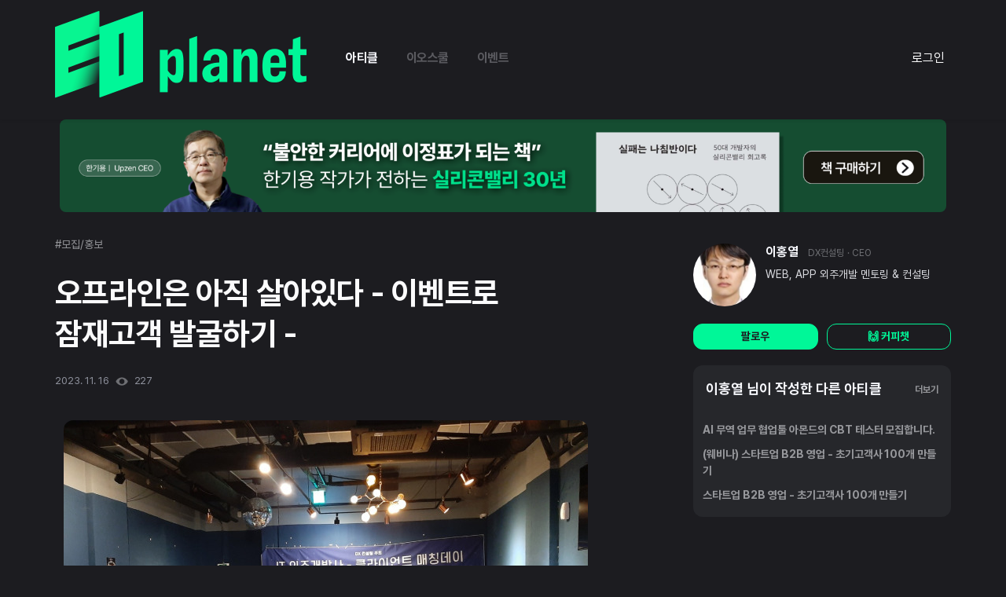

--- FILE ---
content_type: text/html; charset=utf-8
request_url: https://eopla.net/magazines/8493
body_size: 33999
content:
<!DOCTYPE html>
<html>
  <head>
    <script> window.dataLayer = window.dataLayer || []; </script>
    <title>오프라인은 아직 살아있다 - 이벤트로 잠재고객 발굴하기 -</title>
    <meta charset="utf-8">
    <meta name="description" content=" 어제 오프라인 이벤트를 주최했습니다.저는 현재 외주개발 컨설팅 및 영업중개 사업을 ...">
    <meta property="og:title" content="오프라인은 아직 살아있다 - 이벤트로 잠재고객 발굴하기 -" />
    <meta name="og:description" content=" 어제 오프라인 이벤트를 주최했습니다.저는 현재 외주개발 컨설팅 및 영업중개 사업을 ...">
    <meta name="robots" content="max-image-preview:large">
    
    <meta name="viewport" content="width=device-width, initial-scale=1, maximum-scale=1, minimum-scale=1, user-scalable=no, minimal-ui, viewport-fit=cover">
    <meta name="apple-mobile-web-app-capable" content="yes">
    <meta property="og:site_name" content="오프라인은 아직 살아있다 - 이벤트로 잠재고객 발굴하기 -">
    <meta property="og:url" content="https://eopla.net/magazines/8493" />
    <meta name="facebook-domain-verification" content="5jet6mbjus44rw7n663lmvsikd32yy" />

    <link rel="canonical" href="https://eopla.net/magazines/8493">
    <meta name="naver-site-verification" content="13f4416f6828d71ffdfcffe3ff854143b220c53c" />
    <meta name="csrf-param" content="authenticity_token" />
<meta name="csrf-token" content="rh9R9DLkoXk79kEc11nGPErM11v8LCTXeD8d7O8XVe+A202HtMUJr06uag9BvGX1efNecr0SKqoAdRLAtJSWtg==" />
    <meta name="csp-nonce" />
    <meta name="action-cable-url" content="wss://eopla.net:8080/cable" />
    <link rel="stylesheet" media="all" href="/assets/application-8959d760cf0d58353ed20fdeca0b8b96e4f6b6c1cc6169a59df0c25e689dc53b.css" />
    <link rel="stylesheet" media="all" href="/assets/style-3debbda6533cacd9d4adb17cb35af22071e2ca491c99b739c7c80b1752ec545d.css" />
    <script src="/assets/application-0576fc444aa61e2b7913b28bb9ca789aa5f232a79837cc3b8d74a52850d19761.js"></script>
    <script src="/packs/js/runtime-67a676bd4c10195dd0b5.js"></script>
<script src="/packs/js/821-3c55071c808a8770d982.js"></script>
<script src="/packs/js/application-6562f17245f39dad3544.js"></script>
    <script src="/assets/datepicker_ko-954bfb267d446ce670c4c730c609ecf2396296e5ff4dd1389a523c1981eb9881.js"></script>
    <link rel="icon" href="/images/EO_favicon.png" type="image/png" sizes="16x16">
    <link href="https://cdnjs.cloudflare.com/ajax/libs/Swiper/4.5.1/css/swiper.min.css" rel="stylesheet" type="text/css">
    <link rel="stylesheet" href="https://maxst.icons8.com/vue-static/landings/line-awesome/line-awesome/1.3.0/css/line-awesome.min.css">
    <link rel="stylesheet" href="https://cdnjs.cloudflare.com/ajax/libs/font-awesome/5.15.2/css/all.min.css" integrity="sha512-HK5fgLBL+xu6dm/Ii3z4xhlSUyZgTT9tuc/hSrtw6uzJOvgRr2a9jyxxT1ely+B+xFAmJKVSTbpM/CuL7qxO8w==" crossorigin="anonymous" />
    <link rel="preconnect" href="https://fonts.gstatic.com">
    <link rel="stylesheet" href="//code.jquery.com/ui/1.12.1/themes/base/jquery-ui.css">
    <script src="https://code.jquery.com/ui/1.12.1/jquery-ui.js"></script>
    <!-- <script src="../assets/js/vendors/jquery.tablesorter.min.js"></script> -->
    <script src="/spotlight/spotlight.js"></script>
    <link rel="stylesheet" type="text/css" href="/spotlight/spotlight.css" />

    <link href="https://fonts.googleapis.com/css2?family=Montserrat&display=swap" rel="stylesheet">
    <link href="https://cdn.jsdelivr.net/npm/select2@4.1.0-rc.0/dist/css/select2.min.css" rel="stylesheet" />
    <script src="https://cdn.jsdelivr.net/npm/select2@4.1.0-rc.0/dist/js/select2.min.js"></script>
      <script async src="https://www.googletagmanager.com/gtag/js?id=G-FZLXBR9W87"></script>
      <script>
        window.dataLayer = window.dataLayer || [];
        function gtag(){dataLayer.push(arguments);}
        gtag('js', new Date());

        gtag('config', 'G-FZLXBR9W87', {
          'page_title' : 'magazines/show',
          'page_path': '/magazines/8493'
        });

      </script>

      <!-- Global site tag (gtag.js) - Google Analytics -->
      <script async src="https://www.googletagmanager.com/gtag/js?id=UA-189830063-1"></script>
      <script>
        window.dataLayer = window.dataLayer || [];
        function gtag(){dataLayer.push(arguments);}
        gtag('js', new Date());

        gtag('config', 'UA-189830063-1', {
          'page_title' : 'magazines/show/8493',
          'page_path': '/magazines/8493'
        });

      </script>
      
  <meta property="og:url" content="https://eopla.net/magazines/8493" />
  <meta name="og:keywords" content="">
  <meta property="url" content="https://eopla.net/magazines/8493" />
  <meta name="keywords" content="">
  
    <meta property="og:image" content="https://eopla.net/file_path_host?token=06sUE41IV1zshvfahFvOGeV2L2WmCHxYKrLVDLxdr5rtqf%2Fj1OA%2FMmNkEwX8c2ipBO5AAxKOXcPGzPpfek2O1uzM733n8ipsrymkaM%2BX5hYTR%2Bou9jLBs%2Fb0dTH92PY%3D--F0yWf3AxrbCtC6HS--nbIJrhImFw%2F6BMGA94En5w%3D%3D" />
    <meta property="image" content="https://eopla.net/file_path_host?token=06sUE41IV1zshvfahFvOGeV2L2WmCHxYKrLVDLxdr5rtqf%2Fj1OA%2FMmNkEwX8c2ipBO5AAxKOXcPGzPpfek2O1uzM733n8ipsrymkaM%2BX5hYTR%2Bou9jLBs%2Fb0dTH92PY%3D--F0yWf3AxrbCtC6HS--nbIJrhImFw%2F6BMGA94En5w%3D%3D" />

    <meta property="og:image" content="https://eopla.net/images/eo_link_share.png" />
    <meta property="image" content="https://eopla.net/images/eo_link_share.png" />

      <style>
        body, body .main-container {
          background-color: #1C1C20 !important;
          color: #B6B7BC !important;
        }
      </style>
  </head>

  <body>
      <!-- Google Tag Manager (noscript) -->
      <noscript><iframe src="https://www.googletagmanager.com/ns.html?id=GTM-W8XQJMP"
      height="0" width="0" style="display:none;visibility:hidden"></iframe></noscript>
      <!-- End Google Tag Manager (noscript) -->
    
        <style>
  #alarm-icon {
    align-self: center;
    padding: 8px;
  }
  .flag-icon {
    align-self: center;
    margin-right: 0;
  }
  .programs {
    font-weight: bold;
    font-size: 14px;
    line-height: 22px;
    letter-spacing: -0.02em;
    color: #6C757D;
  }
  .sidenav .closebtn {
    display: none;
  }
  .navbar .profile-image {
    width: 30px;
    height: 30px;
    border-radius: 9999px;
    margin-right: 8px;
  }
  .offcanvas-collapse {
    display: none;
  }
  .btn-my {
    background: #FFFFFF;
    border: 1px solid #AFB1BA;
    border-radius: 15px;
    font-weight: bold;
    font-size: 11px;
    line-height: 18px;
    text-align: center;
    letter-spacing: -0.02em;
    color: #AFB1BA;
  }
  .main-header.navbar .navbar-collapse .logo-container {
    min-width: 151px;
  }
  .main-header {
    padding-top: 0px;
    padding-bottom: 0px;
    /* height: 58px; */
  }
  .main-header.navbar .navbar-collapse .nav-item.nav-link,
  .main-header.navbar .navbar-collapse .nav-item.active {
    font-family: "Pretendard";
    font-weight: 700;
    font-size: 16px;
    line-height: 22px;
    letter-spacing: -0.03em;
    margin: 0px 13px;
    padding: 14px 5px;
      
      color: #5B5B60;
  }
  .main-header.navbar .navbar-collapse #sidePanel {
    align-self: flex-end;
  }
  .main-header.navbar .navbar-collapse .nav-item.active:not(.peerlearning-menu) {
      color: #F8F9FE;
  }
  .peerlearning-dropdown-menu {
    padding: 20px 20px;
    min-width: 335px;
    border-radius: 12px;
  }
  .peerlearning-dropdown-menu .title {
    font-weight: bold;
    font-size: 16px;
    line-height: 26px;
    letter-spacing: -0.02em;
      color: #F8F9FE;
  }

  .peerlearning-dropdown-menu .nav-item.nav-link {
    display: inline-block;
    width: 100%;
  }
  .peerlearning-dropdown-menu .nav-item.nav-link span {
    font-weight: bold;
    font-size: 14px;
    line-height: 36px;
    letter-spacing: -0.02em;
      color: #F8F9FE;
  }
    .main-header .dropdown-menu .nav-item.nav-link.my-menu-item {
      color: #F8F9FE;
    }

  .btn.btn-write {
    width: 95px;
    height: 32px;
    align-self: center;
    background: var(--main-color-2);
    color: #1C1C20;
    padding: 6px 14px;
    font-size: 11px;
    font-weight: bold;
    border-radius: 8px !important;
    margin-right: 32px;
  }
    .btn-line-green {
      border-color: var(--main-color-1);
      color: var(--main-color-1);
      background-color: transparent;
    }
    .btn-line-green:hover {
      border-color: var(--main-color-2);
      color: var(--main-color-2);
    }
    .navbar-expand-lg .navbar-nav .dropdown-menu {
      background-color: #3C3D41;
      border-radius: 12px;
    }

  .magazine-icon {
    background-color: #F9F9F9;
    border-radius: 20px;
    width: 28px;
    height: 28px;
  }
  .magazine-text {
    color: #FBFBFC;
  }
  .magazine-text:hover {
    color: #8E919C;
  }
  .magazine-header-logo {
    width: 80px;
    height: 30px;
      content: url("/images/logo_new.png");
  }
  .magazine-bg {
    background-color: #1C1C20;
  }
  .magazine-dropdown-bg {
    background-color: #0D0E0E;
  }
  .write-btns button {
    background-color: #1C1C20;
    border: unset;
  }
  .write-btns button:hover {
    background-color: unset;
    border-color: unset;
  }
  .write-btns .dropdown-toggle::after {
    display: none;
  }
  .write-btns .dropdown-menu.dropdown-menu-left.show {
    background-color: #2B2B2B;
  }
  .write-btns .dropdown-menu.dropdown-menu-left.show .dropdown-item {
    color: #e7e7e7;
  }
  .write-btns .dropdown-menu.dropdown-menu-left.show .dropdown-item:hover {
    background-color: var(--main-color-2);
    color: #1C1C20;
  }
  .navbar.navbar-expand-lg.navbar-light .container {
    padding: 0 15px;
  }
  .navbar .mobile-nav-menu {
    display: none;
  }
  
  @media (max-width: 991px) {
      .navbar-light .navbar-toggler-icon {
        background-image: url("/images/icons/dark-menu-icon.svg");
      }
    .header-logo img {
      height: 27px;
    }
    .magazine-header-logo {
      width: 28px;
      height: 27px;
        content:url("/images/logo_new_vertical.png");
    }
    .navbar-toggler {
      padding-right: 0;
    }
    .logo-container {
      display: flex;
    }
    .navbar .mobile-nav-menu {
      display: flex;
    }
    .navbar .mobile-nav-menu .nav-link {
      align-self: center;
    }
      .navbar .mobile-nav-menu .nav-link:hover {
        color: #3C3D41;
        font-weight: 600;
      }
      .navbar .mobile-nav-menu .nav-link.active {
        color: #F8F9FE;
      }
    
  }

  /* On smaller screens, where height is less than 450px, change the style of the sidenav (less padding and a smaller font size) */
  @media screen and (max-width: 450px) {
    .btn-group {
      width: 100%;
      display:block;
    }
  }
</style>
<style>
  .navigation-btns {
    width: 32px;
    height: 32px;
      background-color: #3C3D41;
    border-radius: 32px;
    position: relative;
    align-self: center;
    margin-right: 20px;
  }
  .navigation-btns svg,
  .navigation-btns img,
  .top-write-btn svg {
    position: absolute;
    top: 50%;
    left: 50%;
    translate: -50% -50%;
  }
  .dropup .dropdown-toggle::after,
  .dropdown-toggle::after {
    display: none;
  }
  .starport-list {
    max-height: 300px;
    overflow-y: auto;
  }
</style>
<nav class="navbar navbar-expand-lg navbar-light magazine-bg sticky-top shadow-sm main-header">
  <div class="container">
    <div class="backdrop side-pannel-backdrop" data-toggle="offcanvas"></div>
    <div class="logo-container">
      <a class="navbar-brand font-weight-bold header-logo " href="/">
        <img src="" alt="" class="magazine-header-logo" />
      </a>
      <div class="mobile-nav-menu">
        <a class="nav-item nav-link active" href="/magazines" >아티클</a>
          <a class="nav-item nav-link " href="/eoschool">이오스쿨</a>
          <a class="nav-item nav-link " href="/events">이벤트</a>
      </div>
    </div>


    <button class="navbar-toggler " type="button" data-toggle="offcanvas">
      <span class="navbar-toggler-icon"></span>
    </button>

    <!-- Use any element to open the sidenav -->
    <div class="navbar-collapse collapse justify-content-between sidenav" id="sidePanel">
      <div class="navbar-nav order-2 order-md-1 ml-3">
        <a class="nav-item nav-link active" href="/magazines" >아티클</a>
        <a class="nav-item nav-link " href="/eoschool">이오스쿨</a>
        <a class="nav-item nav-link " href="/events">이벤트</a>
        <!-- <a class="nav-item nav-link py-2 px-2 " href="">이벤트</a> -->
      </div>


        <div class="navbar-nav py-2 px-2 order-1 order-md-2">
          <a class="magazine-text" href="/users/sign_in">로그인</a>
        </div>
    </div>
    <style>
  .offcanvas-collapse {
    display: block;
    position: fixed;
    top: 0px;
    bottom: 0;
    left: 100%;
    width: 100%;
    overflow-y: auto;
    visibility: hidden;
    transition: visibility .3s ease-in-out, -webkit-transform .3s ease-in-out;
    transition: transform .3s ease-in-out, visibility .3s ease-in-out;
    transition: transform .3s ease-in-out, visibility .3s ease-in-out, -webkit-transform .3s ease-in-out;
  }
  @media (max-width: 991.98px) {
    .backdrop {
      position: fixed;
      top: 0;
      left: 0;
      opacity: 0.5;
      z-index: 1040;
      width: 100vw;
      height: 100vh;
      background-color: #000;
      display:none;
    }
    .offcanvas-collapse.open {
      visibility: visible;
      -webkit-transform: translateX(-100%);
      transform: translateX(-100%);
      z-index: 100000000 !important;
    }
    #alarm-icon {
      margin-right: 18px;
    }
  }
  .offcanvas-container .profile-image {
    width: 32px;
    height: 32px;
    object-fit: cover; /* Do not scale the image */
    object-position: center;
  }

  .nav-scroller {
    position: relative;
    z-index: 2;
    height: 2.75rem;
    overflow-y: hidden;
  }

  .nav-scroller .nav {
    display: -ms-flexbox;
    display: flex;
    -ms-flex-wrap: nowrap;
    flex-wrap: nowrap;
    padding-bottom: 1rem;
    margin-top: -1px;
    overflow-x: auto;
    color: rgba(255, 255, 255, .75);
    text-align: center;
    white-space: nowrap;
    -webkit-overflow-scrolling: touch;
  }

  .nav-underline .nav-link {
    padding-top: .75rem;
    padding-bottom: .75rem;
    font-size: .875rem;
    color: #6c757d;
  }

  .nav-underline .nav-link:hover {
    color: #007bff;
  }

  .nav-underline .active {
    font-weight: 500;
    color: #343a40;
  }

  .noti-area {
    margin-bottom: 20px;
  }

  .text-white-50 { color: rgba(255, 255, 255, .5); }

  .bg-purple { background-color: #6f42c1; }

  .lh-100 { line-height: 1; }
  .lh-125 { line-height: 1.25; }
  .lh-150 { line-height: 1.5; }
  .closebtn {
    font-size: 25px;
      color: #EDEEF1;
  }
  .white-block {
    margin-bottom: 4px;
    padding: 30px;
  }
  .program-title {
    font-weight: normal;
    font-size: 11px;
    line-height: 18px;
    display: flex;
    align-items: center;
    letter-spacing: -0.02em;
    color: #AFB1BA;
    margin-bottom: 14px;
    padding-left: 30px;
    padding-right: 30px;
  }
  .program-menu {
    font-weight: bold;
    font-size: 14px;
    line-height: 22px;
    display: flex;
    align-items: center;
    letter-spacing: -0.02em;
    color: #6C757D;
    margin-bottom: 18px;
    padding-left: 30px;
    padding-right: 30px;
  }
  .menu-icon {
    margin-right: 4px;
  }
  .offcanvas-container .profile-box .name {
      font-style: normal;
      font-size: 15px;
      line-height: 160%;
      display: flex;
      align-items: center;
      color: #FBFBFC;
    font-weight: bold;
    letter-spacing: -0.02em;
    word-break: keep-all;
  }
  .offcanvas-container .profile-box .spec {
    font-weight: normal;
    font-size: 11px;
    line-height: 18px;
    letter-spacing: -0.02em;
    color: #AFB1BA;
  }

  .offcanvas-container .profile-box .btn-my {
    padding: 8px 12px;
    box-sizing: border-box;
    border-radius: 8px;
    font-weight: bold;
    font-size: 14px;
    line-height: 22px;
    letter-spacing: -0.02em;
      background: #3E424D;
      color: white;
      border: 1px solid #3E424D;
  }
  .offcanvas-container .profile-box {
    margin-bottom: 40px;
  }
  .offcanvas-container .nav-item.nav-link {
    display: inline-block;
    width: 100%;
  }
  .offcanvas-container .nav-item.nav-link > div {
    display: inline;
  }
  .offcanvas-container .nav-link img {
    margin-right: 8px;
  }
  .offcanvas-container .nav-link > img {
    margin-right: 0px;
    margin-top: 5px;
    display: inline;
    float:right;
  }
  .offcanvas-container .nav-link.log-out {
    padding: 20px;
  }
  .offcanvas-container .nav-link.log-out > img {
    float:unset;
  }
  /* .offcanvas-container .nav-link.active span { */
  .offcanvas-container .nav-link span {
      font-style: normal;
      font-size: 15px;
      line-height: 160%;
      color: #5B5B60;
  }

  .offcanvas-container .nav-link.child {
    padding: 12px 0;
    border-top: 1px solid #F5F6F7;
  }
  .offcanvas-container .nav-link.child span {
    font-weight: bold;
    font-size: 14px;
    line-height: 22px;
    letter-spacing: -0.02em;
    color: #6C707B;
  }

  .navbar .profile-image {
    margin-right: 12px;
  }

  .profile-box .spec {
    font-weight: bold;
    font-size: 11px;
    line-height: 18px;
    letter-spacing: -0.02em;
    color: #AFB1BA;
  }
  .offcanvas-container {
      background-color: #1C1C20;
    width: 100%;
    height: 130vh;
    position: absolute;
    right: 0px;
  }
  .offcanvas-container .nav-link span {
    font-weight: 700;
    font-size: 16px;
    line-height: 24px;
  }
  .offcanvas-container .nav-item {
    margin-bottom: 30px;
  }
  .backdrop.show {
    display: block;
  }
  .noscroll {
    overflow:hidden;
  }
  .offcanvas-collapse .program-title {
    font-weight: bold;
      font-style: normal;
      font-size: 13px;
      line-height: 160%;
      letter-spacing: -0.03em;
      color: #AFB1BA;
  }
  .offcanvas-collapse .course-element {
    font-weight: bold;
    font-size: 14px;
    line-height: 22px;
    letter-spacing: -0.02em;
    color: #3E424D;
  }
</style>
<div class="offcanvas-collapse" id="navbarsExampleDefault">
  <div class="offcanvas-container">
    <div class="white-block">
      <div class="d-flex justify-content-end noti-area float-right">
        <a href="javascript:void(0)" class="closebtn" data-toggle="offcanvas">&times;</a>
      </div>
      <div class="row profile-box">
        <div class="col-8 px-0 d-flex">
          <div class="my-auto">
            <div class="name">
              반가워요 :)
            </div>
            <div class="spec">
                로그인 해주세요!
            </div>
          </div>
        </div>
          <div class="col-12 row px-0 mt-3">
            <div class="col">
              <a class="btn btn-green btn-block" href="/users/sign_up">회원가입</a>
            </div>
            <div class="col px-1">
              <a class="btn btn-deep-green btn-block" href="/users/sign_in">로그인</a>
            </div>
          </div>
      </div>
      <div class="nav_link">
        
<style>
  /* .nav-item.nav-link.active {
    border-bottom: none !important;
  } */
  .text-color-green {
    font: bold;
    color: #9DF822 !important;
  }
</style>

<a class="nav-item nav-link p-0 " href="/users" target=""  style="">
  <div>
    <span class="">프로필</span>
  </div>
</a>


      </div>
      <div class="nav_link">
        
<style>
  /* .nav-item.nav-link.active {
    border-bottom: none !important;
  } */
  .text-color-green {
    font: bold;
    color: #9DF822 !important;
  }
</style>

<a class="nav-item nav-link p-0 " href="/users/my_post?type=article" target=""  style="">
  <div>
    <span class="">작성한 아티클</span>
  </div>
</a>


      </div>
      <div class="nav_link">
        
<style>
  /* .nav-item.nav-link.active {
    border-bottom: none !important;
  } */
  .text-color-green {
    font: bold;
    color: #9DF822 !important;
  }
</style>

<a class="nav-item nav-link p-0 " href="/notifications" target=""  style="">
  <div>
    <span class="">알림</span>
  </div>
</a>


      </div>
    </div>





  </div>
</div>

  </div>
</nav>


<script>
  function toggleSidePanel() {
    $('.offcanvas-collapse').toggleClass('open');
    $('body').toggleClass('noscroll');
    $('.backdrop').toggleClass('show');
  }

  $('[data-toggle="offcanvas"]').on('click', function () {
    toggleSidePanel();
  })
  $(".side-pannel-backdrop").click(() => {
    $("closebtn").click();
  });
</script>

    
    
  <style>
    .advertise-banner-container {
      display: flex;
      justify-content: center;
      margin:auto;
      /* height: 80px; */
    }
    .advertise-banner {
      max-width: 1128px;
      width: 100%;
      border-radius: 8px;
    }
    .advertise-banner.mobile {
      display: none;
    }
    .advertise-banner-container.list-banner {
      margin-bottom: 20px;
      padding: 0;
    }

    @media (max-width: 1200px) {
      .advertise-banner-container {
        margin-bottom: 40px;
        padding: 0 16px;
      }
    }
    @media (max-width: 768px) {
      .advertise-banner-container {
        /* height: 70px; */
      }
      .advertise-banner.mobile {
        display: block;
      }
      .advertise-banner.pc {
        display: none;
      }
    }
  </style>

    <a class="advertise-banner-container " target="_blank" href="/advertise_banners/286">
      <img class="advertise-banner pc" src="https://eo-server.s3.ap-northeast-2.amazonaws.com/uploads/detail_7318c824-2e5b-451b-a01f-2b9740b5fae1%EC%8B%A4%ED%8C%A8%EB%8A%94%EB%82%98%EC%B9%A8%EB%B0%98%EC%9D%B4%EB%8B%A4_%EC%83%81%EB%8B%A8_%EB%B0%B0%EB%84%88_PC1.png.png?X-Amz-Expires=600&amp;X-Amz-Date=20260129T172152Z&amp;X-Amz-Algorithm=AWS4-HMAC-SHA256&amp;X-Amz-Credential=AKIAYOZYIPJSGDMGXHR3%2F20260129%2Fap-northeast-2%2Fs3%2Faws4_request&amp;X-Amz-SignedHeaders=host&amp;X-Amz-Signature=306a87e7a5e0056c6a83a89bddbed8f7bd5ea172fe386202e08074cc8cce9f88" />
      <img class="advertise-banner mobile" src="https://eo-server.s3.ap-northeast-2.amazonaws.com/uploads/detail_d83c2a56-1c3f-4204-bc54-c37161828fdf%EC%8B%A4%ED%8C%A8%EB%8A%94%EB%82%98%EC%B9%A8%EB%B0%98%EC%9D%B4%EB%8B%A4_%EC%83%81%EB%8B%A8%EB%B0%B0%EB%84%88_%EB%AA%A8%EB%B0%94%EC%9D%BC.png.png?X-Amz-Expires=600&amp;X-Amz-Date=20260129T172152Z&amp;X-Amz-Algorithm=AWS4-HMAC-SHA256&amp;X-Amz-Credential=AKIAYOZYIPJSGDMGXHR3%2F20260129%2Fap-northeast-2%2Fs3%2Faws4_request&amp;X-Amz-SignedHeaders=host&amp;X-Amz-Signature=a9e8391843f5451da0f0c601c2a8d308490edb1abe67227600e5bc125acd8ac3" />
</a>

  <section class="view-fullwidth-section">
  </section>

    
    <div class="main-container container text-white">
      <!-- Channel Plugin Scripts -->
      
<style>
  .left-menu {
    margin-right: 25px;
  }
  .left-menu .menu-title {
    color: #F8F9FE;
  }
  .left-menu, .left-menu, .menu-container {
    border: transparent !important;
    background: transparent !important;
  }
  .left-menu-toggle {
    display: none !important;
  }
  .view-body .content-container {
    padding: 40px 0px; 
  }
  .menu-container, .menu {
    background-color: #1C1C20 !important;
  }
  .view-body .left-menu {
    min-width: 263px
  }
  .left-menu a.menu {
    color: #F8F9FE;
    font-weight: 600;
    color: #F8F9FE;
    font-size: 16px;
    line-height: 24px;
    margin-bottom: 10px;
  }
  .left-menu a.menu:hover,
  .left-menu a.menu.active {
    background-color: #3C3D41 !important;
    border-left: none;
    border-radius: 12px;
  }
  .pagination .page-item.disabled a,
  .pagination .page-item a {
    background-color: transparent;
    color: white;
  }
  
  .pagination .page-item a:hover {
    background-color: #3C3D41;
  }

  .pagination .page-item.active a {
    background-color: #3C3D41;
    color: var(--main-color-1);
  }

  @media (max-width: 1200px) {
    .view-body .content-container {
      padding-top: 80px;
      padding-left: 4px;
      padding-right: 4px;
    }

    .left-menu a.menu:hover, .left-menu a.menu.active {
      background-color: transparent !important;
      color: var(--main-color-2);
      border-radius: 0px
    }
  }
</style>
<style>
  .mobile-only {
    display: none !important;
  }
  .no-content {
    font-size: 15px;
    color: #8E919C;
  }

  .magazine-container {
    overflow: inherit;
    padding: 10px 16px 16px 16px;
    display: flex;
    /* overflow: hidden; */
    border-radius: 12px;
    background-color: #26272B;
    max-width: 840px;
    margin-bottom: 20px;
    position:relative;
  }
  .magazine-container:hover{
    background: rgba(255, 255, 255, 0.08);
  }
  
  .magazine-container .info .name:hover,
  .magazines-container .magazine-content-container .link-container .name:hover{
    text-decoration: underline;
    text-decoration-color: #F8F9FE;
  }
  .magazine-container .title {
    font-size: 22px;
    font-weight: bold;
    color: #F8F9FE;
  }

  .magazine-container .image-container > img.magazine-image {
    margin-top: 21px;
    width: 240px;
    max-height: 135px;
    border-radius: 8px;
    object-fit: cover;
  }
  .magazine-container .magazine-content-container {
    margin-right: 40px;
    justify-content: space-between;
    flex-direction: column;
    display: flex;
  }
  .magazine-container .magazine-content-container .tag-container {
    display: flex;
    margin-bottom: 6px;
    flex-wrap: wrap;
  }
  .magazine-container .magazine-content-container .tag-container .tag {
    font-size: 14px;
    color: #97989C;
    margin-right: 16px;
    white-space: nowrap;
  }
  .magazine-container .magazine-content-container .tag-container .tag.speicial {
    color: var(--main-color-1);
  }
  .magazine-container .magazine-content-container .body {
    font-size: 15px;
    color: #97989C;
    word-break: break-all;
    margin-bottom: 15px;
  }
  .magazine-container .info {
    color: #8E919C;
    font-size: 13px;
    width: 200%;
    max-width: 657px;
  }
  .magazine-container .info .image-container {
    margin-top: 0px;
    margin-right: 12px;
    position: relative;
  }
  .magazine-container .info .image-container > img {
    width: 28px;
    height: 28px;
    border-radius: 999px;
  }
  .magazine-container .info .image-container > svg {
    position: absolute;
    right: -5px;
    bottom: 0;
  }
  .magazine-container .info .name {
    font-size: 14px;
    line-height: 28px;
    font-weight: 600;
    margin-right: 12px;
    color: #F8F9FE;
  }
  .magazine-container .info .sub {
    font-size: 12px;
    margin-right: 16px;
    color: #6E6F73;
    word-break: break-all;
  }
  
  .magazine-container .image-container {
    vertical-align: top;
    display: inline-block;
  }
  .magazine-container .magazine-content-container {
    width: 100%;
  }
  .magazine-container .magazine-content-container p {
    margin: 0px;
  }

  .magazine-container .info, .magazine-container .score {
    display: flex;
    justify-content: space-between;
  }
  .more-menu {
    position: absolute;
    bottom: 0;
    right: 0;
  }
  .editor-btns {
    text-align: center;
    /* visibility: hidden; */
  }
  .magazine-container .dropdown-menu {
    padding: 4px;
    background-color: #3C3D41;
    border-radius: 12px;
    color: #F8F9FE;
    min-width: unset;
    width: 140px;
    top: 10px !important;
    left: -16px !important;
    text-align: center;
  }
  .magazine-container .dropdown-menu span,
  .magazine-container .dropdown-menu a {
    color: #F8F9FE;
    font-size: 16px;
    font-weight: 600;
    line-height: 24px;
    padding-top: 10px;
    padding-bottom: 10px;
    display: block;
  }
  .link-container {
    display: flex;
  }

  .magazine-container .image-container {
    position: relative;
  }
  .magazine-container .image-container > .headphone {
    position: absolute;
    top: 31px;
    left: 10px;
  }
  .category-select {
    display: none;
  }
  .view-body > .content-container {
    /* padding-left: 78px; */
    max-width: 840px !important;
    margin-left: auto;
    margin-right: 0;
    padding-left: 0px;
    padding-top: 40px;
    padding-right: 0px;
    padding-bottom: 0px;
  }

  @media (max-width: 1200px) {
    .view-body > .content-container {
      margin: auto;
    }
  }
  @media (max-width: 768px) {
    .magazine-container {
      margin-left: -15px;
      margin-right: -15px;
      padding: 16px;
      overflow: hidden;
      display: block;
    }
    .link-container {
      display: block;
    }
    .magazine-container .image-container {
      display:block;
      margin-bottom: 20px;
    }
    .magazine-container .image-container > img.magazine-image {
      width: 100%;
      /* max-height: 184.5px; */
    }
    .magazine-container .magazine-content-container {
      margin: 0px;
    }

    .magazine-content-container .title {
      font-size: 18px;
      line-height: 25.2px;
      margin-bottom: 12px;
    }
    .magazine-container .info {
      display: block;
    }
    .magazine-container .info .category {
      display: flex;
      margin-bottom: 15px;
    }
    .magazine-container .info .score {
      display: flex;
      justify-content: left;
    }
    .magazine-container .info .heart {
      margin-right: 8px;
    }
    .editor-btns {
      display: flex;
      margin-top: 5px;
    }
    .editor-btns .btn {
      display: inline-block;
      width: 100%;
    }
    .editor-btns .btn-green {
      margin-right: 10px;
    }
  }
  @media (max-width: 1200px) {
    .pc-only {
      display: none !important;
    }
    .mobile-only {
      display: inherit !important;
    }
    .h_titArea {
      display: none;
    }
    .view-body .content-container {
      padding: 0px;      
    }
    .magazine-category {
      display: none;
    }
    .link-container {
      flex-flow: wrap;
    }
    .category-select {
      display: block
    }
    .magazine-container {
      margin: 0 auto 20px auto ;
    }
    .magazine-container .image-container.magazine-thumbnail {
      margin: 0 auto;
    }
    .magazine-container .image-container {
      margin-bottom: 0px;
    }
    .magazine-container .info .category {
      margin-bottom: 0px;
    }
    .magazine-container .info .name, 
    .magazine-container .info .sub, 
    .magazine-container .info .time {
      align-self: center;
    }
    .magazine-container .image-container > img.magazine-image {
      width: 100%;
      max-height: unset;
      /* max-height: 300px; */
    }
    .magazines-container .magazine-container .info.mobile-only {
      margin-top: 16px;
      width: 100%;
    } 
    .popular-article-container .swiper-slide .simple-article-container .number {
      margin-right: 12px;
    }
    .popular-article-container > .title, .profiles > .title-container .title {
      font-size: 24px;
      line-height: 36px;
    }
    .magazine-container .magazine-thumbnail.image-container {
      width: 100%;
      overflow: hidden;
      margin: 0;
      border-radius: 8px;
      padding-top: 56.25%;
      position: relative;
      margin-bottom: 16px;
    }
    .magazine-container .magazine-thumbnail.image-container > img.magazine-image {
      position: absolute;
      top: 50%;
      left: 50%;
      width: 100%;
      transform: translate(-50%, -50%);
      margin-top: 0px;
    }
    .magazine-container .magazine-content-container .body { 
      display: -webkit-box;
      -webkit-line-clamp: 2;
      -webkit-box-orient: vertical;
      overflow: hidden;
      text-overflow: ellipsis;
    }
  }
</style>

<style>
  body {
    background-color: #0D0E0E; !important;
  }
  .main-header {
    display: block;
  }
  .eo-text-green {
    color: var(--main-color-1);
  }
  .gage-bar {
    -webkit-transition: all 0.3s ease;
    -moz-transition: all 0.3s ease;
    -o-transition: all 0.3s ease;
    transition: all 0.3s ease;
    position: relative;
    z-index: 1;
    width: 0px;
    height: 5px;
    top: -5px;
    margin-left: -15px;
    margin-right: -15px;
    background: var(--main-color-2);
    color: #1C1C20;
  }
  .nudging-popup {
    -webkit-transition: all 0.3s ease;
    -moz-transition: all 0.3s ease;
    -o-transition: all 0.3s ease;
    transition: all 0.3s ease;
    position: fixed;
    bottom: 0;
    width: 100%;
    z-index: 1;
    height:0;
    min-height:0;
    background: #CCFDEA;
    color: #0E895C;
  }
  .nudging-popup.show {
    min-height: 50px;
    height: unset;
  }
  .nudging-popup.show .nudging-popup-container {
    display: block;
  }
  .nudging-popup-container {
    padding: 12px;
    text-align: center;
    margin: auto;
    word-break: keep-all;
    display: none;
    /* white-space: nowrap; */
  }
  .nudging-popup-container a {
    font-weight: bold;
    text-decoration: underline;
    color: #84DB9F;
  }
  .nudging-popup .close-btn {
    position: absolute;
    top :0;
    right: 0;
    padding-top: 8px;
    padding-right: 3px;
  }

  .horizontal-line {
    margin: 15px auto;
    height: 1.5px;
    background: hsl(0, 0%, 42%) !important;
    border: 0;
  }
  
  .horizontal-line-short {
    margin: 15px auto;
    height: 1.5px;
    background: hsl(0, 0%, 42%) !important;
    border: 0;
  }

  .magazine-detail-container {
    margin-top: 80px;
    margin-bottom: 80px;
    /* padding-left: 100px; */
    padding-right: 56px;
    overflow: hidden;
    /* width: 700px;
    max-width: 700px; */
    /* margin-left: 20px; */
    /* margin-right: 100px; */
  }

  .other-contents-area {
    width: 400px;
    max-width: 400px;
    position:relative;
  }
  .magazine-detail-container hr {
    background: rgba(255, 255, 255, 0.1);
  }

  .category-title {
    font-style: normal;
    font-weight: bold;
    font-size: 18px;
    line-height: 140%;
    letter-spacing: -0.02em;
    color: #FBFBFC;
  }

  .main-title {
    font-style: normal;
    font-weight: bold;
    font-size: 40px;
    line-height: 52px;
    letter-spacing: -0.02em;
    color: #FBFBFC;
    word-break: keep-all;
    margin: 24px 0px;
    max-width: 700px;
  }

  .sub-title {
    font-style: normal;
    font-weight: bold;
    font-size: 24px;
    line-height: 140%;
    letter-spacing: -0.02em;
    color: var(--main-color-1);
    word-break: keep-all;
    max-width: 700px;
  }

  .title-footer {
    font-style: normal;
    font-weight: normal;
    font-size: 13px;
    line-height: 160%;
    letter-spacing: -0.02em;
    color: #8E919C;
    margin-top: 24px;
  }

  .magazine-top-editor-info {
    margin: 12px 0px;
    display: flex;
  }
  .magazine-top-editor-info img {
    width: 32px;
    height: 32px;
    /* margin-right: 16px; */
    margin: auto 16px auto 0;
    background: linear-gradient(0deg, rgba(0, 0, 0, 0.1), rgba(0, 0, 0, 0.1));
    border: 1px solid rgba(255, 255, 255, 0.08);
    box-sizing: border-box;
    border-radius: 100px;
  }
  .magazine-top-editor-info .editor-name {
    width: 80px;
    font-style: normal;
    font-weight: bold;
    font-size: 13px;
    line-height: 20px;
    letter-spacing: -0.02em;
    color: #FBFBFC;
    /* margin-left: 16px;
    margin-top: 4px;
    margin-bottom: 4px; */
  }

  .editor-info {
    font-style: normal;
    font-weight: normal;
    font-size: 13px;
    line-height: 20px;
    letter-spacing: -0.02em;
    color: #8E919C;
    /* margin-left: 8px;
    margin-top: 4px; */
    /* margin-bottom: 4px; */
  }

  .tags-title {
    font-style: normal;
    font-weight: normal;
    font-size: 15px;
    line-height: 160%;
    letter-spacing: -0.02em;
    color: #8E919C;
    margin-left: 8px;
    margin-top: 4px;
    margin-bottom: 4px;
    flex: 0 0 8.33333%;
    max-width: 8.33333%;
  }

  .magazine-body.ckeditor-container {
    margin-top: 40px;
    margin-bottom: 60.25px;
    font-style: normal;
    font-weight: normal;
    font-size: 18px;
    line-height: 160%;
    letter-spacing: -0.02em;
    color: #B6B7BC;
    max-width: 700px;
  }
  

  .tag-area {
    display: flex;
    flex-direction: row;
    align-items: flex-start;
  }

  .tag-badge {
    background: rgba(255, 255, 255, 0.15);
    border-radius: 90px;
    padding: 8px 12px 7px;
    margin-right: 8px;
    margin-top: 12px;
  }

  .editor-title {
    font-style: normal;
    font-weight: bold;
    font-size: 16px;
    line-height: 24px;
    letter-spacing: -0.02em;
    color: white;
    margin-bottom: 14px;
  }
  .editor-container {
    margin-left: 20px;
    width: 100%;
    display: flex;
    flex-direction: column;
    justify-content: space-between;
  }
  .editor-container div {
    width: 100%;
  }

  .editor-container .icon-container{
    text-align: right;
  }

  .editor-container .editor-icon img {
    width: 28px;
    height: 28px;
    margin-right: 14px;
  }
  .magazine-bottom-editor-info {
    margin-bottom: 20px;
  }

  .magazine-bottom-editor-info .editor-profile {
    margin-top: 16px;
    display: flex;
  }
  .magazine-bottom-editor-info img {
    width: 140px;
    height: 140px;
    border-radius: 14px;
    box-sizing: border-box;
  }
  .magazine-bottom-editor-info .description-card {
    background: rgba(255, 255, 255, 0.08);
    border-radius: 12px;
    padding: 20px 24px;
    margin-top: 24px;
  }
  .editor-info p {
    margin: 0;
    font-size: 14px;
    line-height: 20px;
    color: white;
  }
  .description-card p {
    margin-bottom: 8px !important;
  }
  .button-border-only {
    width: 110px;
    height: 28px;
    padding: 6px 14px 4px 14px;
    border: 1px solid var(--main-color-1);
    box-sizing: border-box;
    border-radius: 55px;
    font-style: normal;
    font-weight: bold;
    font-size: 14px;
    line-height: 17px;
    align-items: sub;
    text-align: center;
    letter-spacing: -0.03em;
    color: var(--main-color-1);
  }
  .button-border-only:hover {
    color: var(--main-color-1);
  }
  .block-space {
    background: rgba(255, 255, 255, 0.08);
    height: 8px;
    margin: 64px 0px 60px 0px;
  }
  .more-article-container {
    /* max-width: 700px; */
    padding-right: 56px;
  }

  .magazine-cards-area {
    display: flex;
    flex-direction: row;
    flex-wrap: wrap;
    justify-content: flex-start;
  }
  .magazine-card-container {
    margin: 0px 200px 88px 200px;
  }
  .magazine-card {
    flex: 1;
    padding: 0px;
    max-width: 340px;
    margin: 40px 50px 80px 0px;
  }
  .magazine-card img {
    border-radius: 8px;
    width: 100%;
    max-height: 191.25px;
    margin: auto;
  }
  .magazine-card .title {
    font-style: normal;
    font-weight: bold;
    font-size: 24px;
    line-height: 140%;
    letter-spacing: -0.02em;
    color: #FBFBFC;
  }
  .magazine-card .category-title {
    font-style: normal;
    font-weight: normal;
    font-size: 13px;
    line-height: 160%;
    letter-spacing: -0.02em;
    color: #8E919C;
    margin-top: 12px;
  }

  .comments-list {
    /* margin-top: 10px; */
  }
  .comment-box {
    color: #D8D9DF;
    display: flex;
    flex-direction: column;
  }
  /* .comment-box:hover {
    background: rgba(255, 255, 255, 0.08);
    color: #D8D9DF;
  } */
  .comment-bg {
    background: rgba(255, 255, 255, 0.08);
    padding: 24px;
    border-radius: 12px;
  }

  .comment-writer-img {
    width: 56px;
    height: 56px;
    background: linear-gradient(0deg, rgba(0, 0, 0, 0.1), rgba(0, 0, 0, 0.1));
    border: 1px solid rgba(255, 255, 255, 0.08);
    box-sizing: border-box;
    border-radius: 100px;
  }

  .magazine-comment-form {
    background: rgba(255, 255, 255, 0.08);
    border: 1px solid rgba(255, 255, 255, 0.08);
    box-sizing: border-box;
    border-radius: 8px;
  }
  .magazine-comment-input {
    background: rgba(255, 255, 255, 0);
    /* border: 1px solid rgba(255, 255, 255, 0.08); */
    border: none;
    box-sizing: border-box;
    resize: none;
    color: white;
    /* border-radius: 8px; */
  }
  .magazine-comment-input:disabled {
    background: rgba(255, 255, 255, 0);
    /* border: 1px solid rgba(255, 255, 255, 0.08); */
    border: none;
    box-sizing: border-box;
    resize: none;
    color: white;
    /* border-radius: 8px; */
  }
  .magazine-comment-input:focus {
    background: rgba(255, 255, 255, 0);
    border: none;
    outline:none !important;
    outline-width: 0 !important;
    box-shadow: none;
    -moz-box-shadow: none;
    -webkit-box-shadow: none;
    box-sizing: border-box;
    color: white;
  }
  .comment-submit-btn {
    background: none;
    border: none;
    font-weight: bold;
    font-size: 15px;
    line-height: 150%;
    margin-right: 6px;
    margin-bottom: 12px;
  }
  .edit_comment .comment-body-input {
    background: rgba(255, 255, 255, 0);
    /* border: 1px solid rgba(255, 255, 255, 0.08); */
    border: none;
    box-sizing: border-box;
    resize: none;
    color: white;
    /* border-radius: 8px; */
  }

  .like-box {
    background: #0D0E0E;
    color: #AFB1BA;
    border: 1px solid rgba(255, 255, 255, 0.15);
    box-sizing: border-box;
    border-radius: 8px;
    padding: 6px 12px;
    display: flex;
    flex-direction: row;
    align-items: center;
  }

  .like-box-text {
    color: #AFB1BA;
    font-style: normal;
    font-weight: bold;
    font-size: 13px;
    line-height: 160%;
    letter-spacing: -0.03em;
  }
  .like-box-text:hover {
    color: #8E919C;
    font-style: normal;
    font-weight: bold;
    font-size: 13px;
    line-height: 160%;
    letter-spacing: -0.03em;
  }

  .liked-box {
    background: var(--main-color-2);
    border: 1px solid var(--main-color-1);
    color: #1C1C20;
    box-sizing: border-box;
    border-radius: 8px;
    padding: 6px 12px;
    display: flex;
    flex-direction: row;
    align-items: center;
  }

  .liked-box-text {
    color: #0D0E0E;
    font-style: normal;
    font-weight: 700 !important;
    font-size: 13px;
    line-height: 160%;
    letter-spacing: -0.03em;
  }

  .liked-box-text span {
    font-weight: 700 !important;
  }

  .comment-date {
    font-style: normal;
    font-weight: normal;
    font-size: 15px;
    line-height: 160%;
    display: flex;
    align-items: center;
    letter-spacing: -0.02em;
    color: #8E919C;
  }

  .top-box {
    background: rgba(255, 255, 255, 0.15);
    border: 1px solid rgba(0, 0, 0, 0.08);
    box-sizing: border-box;
    border-radius: 8px;
    padding: 4px 7px 4px;
    width: 44px;
    height: 44px;
    text-align: center;
  }

  .round-icon-box {
    background: rgba(255, 255, 255, 0.15);
    border: 1px solid rgba(0, 0, 0, 0.08);
    box-sizing: border-box;
    border-radius: 30px;
    padding: 12px;
    width: 44px;
    height: 44px;
    margin: 8px 0px;
    display: inline-flex;
  }

  .favorite-btn {
    width: 18.33px;
    height: 16.24px;
    display: block;
    margin-top: 2px;
  }

  .favorite-count {
    margin-left: 15px;
    font-style: normal;
    font-weight: normal;
    font-size: 15px;
    line-height: 160%;
    letter-spacing: -0.02em;
    color: #8E919C;
    display: inline-flex;
    vertical-align: text-bottom;
  }

  .display-inline-block {
    display: inline-block;
  }

  .child-comment-box {
    padding-left: 20%;
  }

  .mobile-only {
    display: none;
  }
  .web-only {
    display: block;
  }
  
  .btn-edit {
    width: 77px;
    height: 28px;
    background: #00F798;
    border-radius: 12px;
    padding: 6px 10px 4px;
    border: none;
    color: #1C1C20;
    font-style: normal;
    font-weight: 600;
    font-size: 14px;
    line-height: 130%;
    text-align: center;
    letter-spacing: -0.02em;
  }

  .button-fill-eo {
    background: var(--main-color-2);
    color: #1C1C20 !important;
    font-style: normal;
    font-weight: bold;
    font-size: 18px;
    line-height: 140%;
    display: flex;
    align-items: center;
    letter-spacing: -0.02em;
    border-radius: 8px;
    display: flex;
    flex-direction: row;
    justify-content: center;
    align-items: center;
    padding: 12px 28px;
  }

  .action-button-instruction {
    font-style: normal;
    font-weight: 400;
    font-size: 18px;
    line-height: 160%;
    text-align: center;
    letter-spacing: -0.02em;
    color: #FBFBFC;
    margin-top: 60px;
  }

  .media {
    overflow: hidden;
    padding-top: 56.25%;
    position: relative;
  }
  .ck.ck-editor__main > .ck-content {
    background-color: rgba(255, 255, 255, 0.08);
  }
  .ck.ck-editor .ck-editor__top .ck-sticky-panel .ck-toolbar {
    background-color: rgba(255, 255, 255, 0.08);
  }
  .ck.ck-editor .ck-editor__top .ck-sticky-panel .ck-toolbar > .ck-toolbar__items > button,
  .ck.ck-editor .ck-editor__top .ck-sticky-panel .ck-toolbar > .ck-toolbar__items > div > button,
  .ck.ck-editor .ck-editor__top .ck-sticky-panel .ck-toolbar > .ck-toolbar__items > div > button > svg,
  .ck.ck-editor .ck-editor__top .ck-sticky-panel .ck-toolbar > .ck-toolbar__grouped-dropdown > button {
    color: #EDEEF1;
  }
  .ck.ck-editor .ck-editor__top .ck-sticky-panel .ck-toolbar > .ck-toolbar__items > button:hover,
  .ck.ck-editor .ck-editor__top .ck-sticky-panel .ck-toolbar > .ck-toolbar__items > div > button:hover,
  .ck.ck-editor .ck-editor__top .ck-sticky-panel .ck-toolbar > .ck-toolbar__items > div > button:hover > svg,
  .ck.ck-editor .ck-editor__top .ck-sticky-panel .ck-toolbar > .ck-toolbar__items > button.ck-on,
  .ck.ck-editor .ck-editor__top .ck-sticky-panel .ck-toolbar > .ck-toolbar__items > div > button.ck-on,
  .ck.ck-editor .ck-editor__top .ck-sticky-panel .ck-toolbar > .ck-toolbar__items > div > button.ck-on > svg,
  .ck.ck-editor .ck-editor__top .ck-sticky-panel .ck-toolbar > .ck-toolbar__grouped-dropdown > button:hover,
  .ck.ck-editor .ck-editor__top .ck-sticky-panel .ck-toolbar > .ck-toolbar__grouped-dropdown > button.ck-on,
  .ck.ck-editor .ck-editor__top .ck-sticky-panel .ck-toolbar .ck-toolbar > .ck-toolbar__items > button,
  .ck.ck-editor .ck-editor__top .ck-sticky-panel .ck-toolbar .ck-toolbar > .ck-toolbar__items > div > button,
  .ck.ck-editor .ck-editor__top .ck-sticky-panel .ck-toolbar .ck-toolbar > .ck-toolbar__items > div > button > svg {
    color: black;
  }

  @media (max-width: 768px) {
    .magazine-detail-container {
      padding: 0;
    }
    .nudging-popup {
      bottom: 60px;
    }
    .nudging-popup-container {
      font-size: 13px;
    }
    .nudging-popup-container a {
      display: block;
    }
    .ckeditor-container {
      color: #D8D9DF;
      /* max-width: 345px; */
      margin-left: auto;
      margin-right: auto;
    }
    .ckeditor-container img {
      /* max-width: 100%; */
      display: block;
      margin: 0 auto;
      max-width: 100%;
      min-width: 100%;
      border-radius: 12px;
      /* margin: 40px 0px; */
    }
    .category-title {
      font-style: normal;
      font-weight: bold;
      font-size: 13px;
      line-height: 160%;
      letter-spacing: -0.03em;
      color: #FBFBFC;
    }
    .comment-area .category-title {
      font-style: normal;
      font-weight: bold;
      font-size: 18px;
      line-height: 140%;
      letter-spacing: -0.02em;
      color: #D8D9DF;;
    }
    .main-title {
      font-style: normal;
      font-weight: bold;
      font-size: 32px;
      line-height: 130%;
      letter-spacing: -0.02em;
      color: #FBFBFC;
      word-break: keep-all
    }
    .sub-title {
      font-style: normal;
      font-weight: bold;
      font-size: 15px;
      line-height: 160%;
      letter-spacing: -0.02em;
      color: var(--main-color-1);
      word-break: keep-all
    }
    .magazine-card-container {
      margin: 0px 0px 0px 16px;
    }
    .magazine-card {
      flex: 1;
      padding: 0px;
      max-width: 280px;
      margin: 28px 20px 60px 16px;
    }
    .magazine-card img {
      border-radius: 8px;
      width: 100%;
      max-height: 157.5px;
      margin: auto;
    }
    .magazine-card .title {
      font-style: normal;
      font-weight: bold;
      font-size: 18px;
      line-height: 140%;
      letter-spacing: -0.02em;
      color: #D8D9DF;
    }
    .magazine-bottom-editor-info .editor-title {
      font-size: 16px;
      line-height: 24px;
      color: white;
    }
    .magazine-bottom-editor-info .editor-profile {
      margin-top: 16px;
      display: flex;
    }
    .magazine-bottom-editor-info img {
      width: 120px;
      height: 120px;
      border-radius: 14px;
      box-sizing: border-box;
    }

    .editor-info p {
      font-size: 14px;
      line-height: 20px;
    }
    .editor-container {
      margin-left: 14px;
    }

    .editor-container .icon-container {
      text-align: left;
    }

    .mobile-bottom-menu {
      position: fixed;
      bottom: 0;
      left: 0;
      right: 0;
      z-index: 1000;
      will-change: transform;
      transform: translateZ(0);
      display: flex;
      height: 60px;
      background-color: #0D0E0E;
    }

    .tags-title {
      font-style: normal;
      font-weight: normal;
      font-size: 15px;
      line-height: 160%;
      letter-spacing: -0.02em;
      color: #8E919C;
      margin-left: 8px;
      margin-top: 4px;
      margin-bottom: 4px;
      flex: 0 0 16.66667%;
      max-width: 16.66667%;
    }
    .editor-container .editor-icon img {
      margin-right: 7px;
    }

    .popover {
      width: 275px;
      margin-right: auto;
      left: 0 !important;
    }

    .mobile-only {
      display: block;
    }
    .web-only {
      display: none;
    }
  }
</style>
<style>
  /*
    ckeditor5 image style
    https://github.com/ckeditor/ckeditor5/blob/master/packages/ckeditor5-image/theme/imagestyle.css
  */
  .ckeditor-container .image-style-block-align-left,.image-style-block-align-right {
    max-width: calc(100% - var(--ck-image-style-spacing));
  }
  .ckeditor-container .image-style-align-left,.image-style-align-right {
    clear: none;
  }
  .ckeditor-container .image-style-side {
    float: right;
    margin-left: var(--ck-image-style-spacing);
    max-width: 50%;
  }
  .ckeditor-container .image-style-align-right {
    float: right;
    margin-left: var(--ck-image-style-spacing);
  }
  .ckeditor-container .image-style-align-left {
    float: left;
    margin-right: var(--ck-image-style-spacing);
    max-width: 50%;
  }
  .ckeditor-container .image-style-align-center {
    margin-left: auto;
    margin-right: auto;
  }
  
  .ckeditor-container h1, h2, h3, h4, h5 {
    line-height: 150% !important;
  }
  .ckeditor-container,
  .ckeditor-container p {
    word-break: break-all;
  }
  .ckeditor-container .image {
    display: table;
    clear: both;
    text-align: center;
    margin: 0.9em auto;
    min-width: 50px;
  }

  .ckeditor-container p > img {
    display: inline;
    min-width: unset;
  }

  .ckeditor-container img {
    display: block;
    margin: 0 auto;
    max-width: 100%;
    min-width: 100%;
    border-radius: 12px;
    /* margin: 40px 0px; */
  }

  .ckeditor-container strong > u {
    font-weight: 600 !important;
  }

  .ckeditor-container figcaption {
    margin-top: 12px;
    font-style: normal;
    font-weight: normal;
    font-size: 13px;
    line-height: 160%;
    letter-spacing: -0.02em;
    color: #8E919C;
    text-align: left;
  }

  .ckeditor-container blockquote {
    overflow: hidden;
    padding-right: 1.5em;
    padding-left: 1.5em;
    margin-left: 0;
    margin-right: 0;
    font-style: italic;
    border-left: 5px solid #ccc;
  }

  .ckeditor-container ol {
    margin-bottom: 0px;
  }

  /* .ckeditor-container ul {
    margin-bottom: 16px;
  } */

  .ckeditor-container[dir="rtl"] blockquote {
    border-left: 0;
    border-right: solid 5px hsl(0, 0%, 80%);
  }

  .ckeditor-container a:not(.custom-popover) {
    color: var(--main-color-1);
    border-bottom: 1px solid var(--main-color-1);
  }
  .custom-popover {
    display:inline-block;
  }
  .custom-popover, .custom-popover:hover {
    color: white;
  }
  .custom-popover:after {
    width: 12px;
    height: 12px;
    display: inline-block;
    position: relative;
    top: -3px;
    margin-left: 3px;
    content: "";
    background: url("data:image/svg+xml;charset=utf-8,%3Csvg xmlns='http://www.w3.org/2000/svg' viewBox='0 0 512 512'%3E%3Cpath fill='green' d='M448 0H64C28.7 0 0 28.7 0 64v288c0 35.3 28.7 64 64 64h96v84c0 7.1 5.8 12 12 12 2.4 0 4.9-.7 7.1-2.4L304 416h144c35.3 0 64-28.7 64-64V64c0-35.3-28.7-64-64-64zm16 352c0 8.8-7.2 16-16 16H288l-12.8 9.6L208 428v-60H64c-8.8 0-16-7.2-16-16V64c0-8.8 7.2-16 16-16h384c8.8 0 16 7.2 16 16v288z'/%3E%3C/svg%3E");
    background-repeat: no-repeat;
  }
  .custom-popover:focus {
    outline: none !important;
    -webkit-appearance: none;
    -webkit-focus-ring-color: none;
  }
  .popover {
    width: 330px !important;
  }
  .popover-body {
    padding: 7px;
  }
  .ckeditor-container .table table {
    border-collapse: collapse;
    border-spacing: 0;
    width: 100%;
    height: 100%;
    border: 1px double #b3b3b3;
  }
  .ckeditor-container .table table td, .ckeditor-container .table table th {
    min-width: 2em;
    padding: 0.4em;
    border: 1px solid #bfbfbf;
  }

  .ckeditor-container .image.image-style-side {
    margin-left: 15px;
  }
  .ckeditor-container .image.image-style-align-left {
    margin-right: 15px;
  }
  
  @media (max-width: 768px) {
    .ckeditor-container p {
      word-break: break-all;
    }
    .ckeditor-container .image {
      display: table;
      clear: both;
      text-align: center;
      margin: 0.9em auto;
      min-width: 50px;
      width: unset !important;
      max-width: 100%;
    }

    .ckeditor-container img {
      display: block;
      margin: 0 auto;
      max-width: 100%;
      min-width: 100%;
      border-radius: 12px;
      /* margin: 40px 0px; */
    }
  }
</style>


<style>
  a.editor-bottom-name,
  a.editor-bottom-name:hover {
    font-weight:bold;
    color: var(--main-color-1);
  } 
  .follow-btn {
    font-size: 14px;
    height: max-content;
    background-color: var(--main-color-2);
    border: 1px solid var(--main-color-1);
    color: #1C1C20;
    border-radius: 12px;
    font-weight: 700;
    padding: 5px 18px;
    margin: auto 0;
  }
  .follow-btn.unfollow {
    border: 1px solid #6E6F73;
    background-color: transparent;
    border-radius: 12px;
    color: #F8F9FE;
  }
  .main-header .gage-bar {
    max-width: 100vw;
  }
  .function-container {
    background-color: #1A1B1C;
    padding: 10px 20px;
  }
  .buttons .btn {
    color: #8E919C;
    font-size: 13px;
    line-height: 20px;
    background: #26272B;
    padding: 3px 6px;
    border-radius: 5px;
    margin-right: 16px;
  }
  .buttons .btn.btn-share svg {
    margin-right: 2px;
  }
  .buttons .btn-vote span {
    color: white;
    font-weight: 700;
    margin: 0 6px;
    background: #26272B;
    /* min-width: 34px; */
  }
  .magazine-top-editor-info {
    background: #26272B;
    padding: 8px 16px;
    border-radius: 5px;
    border: 1px solid #393839;
    border-radius: 12px;
  }
  .magazine-top-editor-info img {
    margin-right: 0px;
  }
  .vote-btn-container {
    clear: both;
    background: #393839;
    padding: 10px 16px;
    border-radius: 5px;
    border: 1px solid #393839;
  }
  .magazine-detail-container { 
    margin-top: 0px;
    width: 100%;
  }
  .right-menu {
    width: 328px;
  }
  .mobile-only .profile-container,
  .right-menu .profile-container {
    display: flex;
    flex-wrap: wrap;
    margin-bottom: 20px;
  }
  .mobile-only .profile-container {
    clear: both;
  }
  .mobile-only .profile-container .image-container,
  .right-menu .profile-container .image-container {
    min-width: 80px;
    max-width: 80px;
    height: 80px;
  }
  .mobile-only .profile-container .image-container img,
  .right-menu .profile-container .image-container img {
    width: 100%;
    height: 100%;
    border-radius: 80px;
    flex-wrap: wrap;
  }
  .mobile-only .profile-container .profile-info,
  .right-menu .profile-container .profile-info {
    max-width: calc(100% - 92px);
  }
  .mobile-only .profile-container .profile-info .name-container,
  .right-menu .profile-container .profile-info .name-container {
    margin-bottom: 7px;
  }
  .mobile-only .profile-container .profile-info .name-container span,
  .right-menu .profile-container .profile-info .name-container span {
    font-size: 12px;
    line-height: 18px;
    color: #6E6F73;
  }
  .mobile-only .profile-container .profile-info .name,
  .right-menu .profile-container .profile-info .name {
    font-size: 16px;
    font-weight: 700;
    color: #F8F9FE;
    margin-right: 8px;
  }
  .mobile-only .profile-container .profile-info,
  .right-menu .profile-container .profile-info {
    font-size: 14px;
    line-height: 21px;
    color: #DADBE0;
  }

  .mobile-only .profile-container .follow-container,
  .right-menu .profile-container .follow-container {
    margin-top: 22px;
    display: flex;
    width: 100%;
  }
  .mobile-only .profile-container .follow-container a,
  .right-menu .profile-container .follow-container a {
    display: block;
    width: 100%;
  }
  .mobile-only .profile-container .follow-container a.float-right,
  .right-menu .profile-container .follow-container a.float-right {
    float: unset !important;
  }
  .view-body {
    justify-content: space-between;
  }

  .gage-bar {
    background: var(--main-color-1);
  }
  .button-border-only {
    color: var(--main-color-1);
    border: 1px solid var(--main-color-1);
  }
  .button-border-only:hover {
    color: var(--main-color-1);
    border: 1px solid var(--main-color-1);
  }
  .sub-title, .ckeditor-container a:not(.custom-popover) {
    color: var(--main-color-1);
  }
  .headphone {
    background: var(--main-color-1) !important;
  }
  .magazine-top-editor-info .image-container {
    max-height: 32px;
  }
  .magazine-top-editor-info  .title-container {
    display: flex;
    padding: 5px;
  }

  .magazine-top-editor-info .title-container .name-container {
    align-self: center;
  }
  .magazine-top-editor-info .title-container .name-container span {
    font-size: 12px;
    line-height: 17px;
    color: #6E6F73;
  }

  .magazine-top-editor-info .title-container .name-container a {
    color: white;
    margin-right: 8px;
  }

  .title-footer span {
    padding-right: 5px;
  }

  .title-footer img {
    padding-right: 5px;
  }

  .vote-btn-container {
    background: #26272B;
    border-radius: 12px;
  }

  .btn .btn-vote {
    background: #26272B;
  }

  .btn .btn-vote a {
    background: #26272B;
  }

  .buttons .btn-vote span {
    vertical-align: text-top;
    color: #97989C;
  }

  .description-title {
    display: flex;
    flex-wrap: nowrap;
  }

  .creator-badge {
    color: #00F798;
    padding-right: 10px;
    white-space: nowrap;
  }

  .image-container {
    margin-top: 0px;
    margin-right: 12px;
    position: relative;
  }
  .image-container svg {
    position: absolute;
    right: -5px;
    bottom: 0px;
  }

  .view-body > .content-container {
    padding: 30px 0px 0px 0px;
    max-width: 745px !important;
    width: 100%;
    margin-left: 0;
    margin-right: 0;
  }

  .other-contents-container {
    background: #26272B;
    border-radius: 12px;
    /* width: 400px;
    max-width: 400px; */
  }

  .other-contents-container .title-container {
    width: 100%;
    padding: 16px;
    display: inline-block;
  }
  
  .other-contents-container .title-container .title {
    color: #F8F9FE;
    font-weight: 700;
    font-size: 18px;
    line-height: 150%;
    display: inline-block;
  }

  .other-contents-container .title-container .more-btn {
    display: table;
    float: right;
    color: #97989C;
    font-weight: 600;
    font-size: 12px;
    line-height: 30px;
    float: right;
  }

  .other-contents-container .content-container {
    width: 100%;
    padding: 5px 12px 12px 12px;
  }

  .other-contents-container .content-container .content {
    color: #97989C;
    font-weight: 600;
    font-size: 14px;
    line-height: 150%;
    width: 100%;
    padding: 5px 0px 5px 0px;
    display: flex;
  }

  .category-list {
    display: inline-block;
    font-weight: 400;
    font-size: 14px;
    line-height: 170%;
    color: #97989C;
    padding-right: 10px;
    white-space: nowrap;
  }
  .content-container {
    padding-top: 30px;
    max-width: 720px;
    width: 100%;
  }

  .editor-profile {
    height: 85px;
    margin-top: 0px;
    margin-right: 12px;
    position: relative;
  }

  .editor-profile .image-container a {
    display: block;
    position: relative;
  }

  .editor-profile img {
    height: 80px;
    width: 83px;
    position: relative;
    overflow: hidden;
    border-radius: 50%;
  }

  .editor-profile svg {
    position: absolute;
    right: -5px;
    top: unset;
    bottom: 0;
  }

  .editor-profile .editor-bottom-name {
    font-weight: 700;
    font-size: 18px;
    line-height: 150%;
    color: #F8F9FE;
  }

  .view-body .magazine-container {
    max-width: unset;
  }

  .view-body .more-article-container .title {
    font-weight: 700;
    font-size: 28px;
    line-height: 39px;
    margin-bottom: 20px;
    color: #F8F9FE;
  }
  .view-body .more-article-container .magazine-thumbnail.image-container svg {
    position: absolute;
    right: 5px;
    bottom: 5px;
  }
  .view-body .more-article-container .more-btn-container {
    margin-top: 40px;
    margin-bottom: 140px;
    text-align: center;
  }
  .view-body .more-article-container .more-btn-container .more-btn {
    font-weight: bold;
    font-size: 16px;
    line-height: 24px;
    color: #B6B7BC;
    background: #26272B;
    border: 1px solid #3C3D41;
    border-radius: 50px;
    padding: 10px 30px;
  }


  .view-body .more-article-container .title {
    font-size: 22px;
    line-height: 31px;
  }
  .view-body .magazine-container .magazine-content-container .body {
    font-size: 16px;
    line-height: 24px;
  }
  .view-body .magazine-container .magazine-content-container {
    margin-right: 16px;
  }

  .view-body .magazine-container .link-container > .image-container {
    margin-right: 0px;
  }
  .view-body .magazine-container .magazine-content-container .tag-container {
    margin-bottom: 0px;
  }
  .right-content-container {
    position: fixed;
    width: 328px;
  }

  .blur-container {
    clear: both;
    position: relative;
    padding: 100px 0;
    text-align: center;
  }

  .blur-container .blur-area {
    width: 100%;
    height: 360px;
    position: absolute;
    top: -360px;
    background: linear-gradient(180deg, rgba(28, 28, 32, 0.00) 0%, #1C1C20 100%);
  }

  .blur-container .member-join-container .member-join-title {
    color: #FBFBFC;
    font-size: 22px;
    font-weight: 700;
    line-height: 140%;
    margin-bottom: 20px;
  }

  .blur-container .member-join-container .member-join-body {
    color: #B6B7BC;
    font-size: 16px;
    font-weight: 400;
    line-height: 150%;
    margin-bottom: 60px;
  }

  .blur-container .member-join-container .member-join-button {
    border-radius: 12px;
    background: #00F798;
    display: inline-block;
    padding: 8px 60px;
    color: #1C1C20;
    font-size: 16px;
    font-weight: 700;
    line-height: 150%;
  }


  @media (max-width: 992px) {
    .comment-form-container {
      margin-bottom: 50px;
    }
    .follow-btn {
      font-size: 13px;
      padding: 3px 15px;
    }
    .main-header {
      transition: transform 0.2s;
      overflow: hidden;
    }
    .main-header.scroll-down {
      transform: translate3d(0, -63px, 0);
    }
    .main-header.scroll-up {
      transform: none;
    }
    .mobile-bottom-menu {
      border-top: 1px solid #393839;
      height: 50px;
    }
    .function-container .btn {
      color: #8E919C;
      font-size: 13px;
      line-height: 20px;
      background: #2B2B2B;
      padding: 3px 6px;
      border-radius: 5px;
      margin-right: 16px;
      /* margin-bottom: 22px; */
      max-height: 30px;
    }
    .feed .function-container .btn-comment span {
      padding-left: 6px;
    }
    .function-container .btn-vote span {
      color: #e7e7e7;
      font-weight: 700;
      margin: 0 6px;
    }
    .magazine-detail-container .vote-btn-container {
      display: none;
    }
    .mobile-bottom-menu.heightUp {
      height: 72px;
    }

    .other-contents-container {
      margin-bottom: 80px;
    }
    .view-body .category-title {
      font-size: 18px;
      line-height: 27px;
    }
    .more-article-container {
      padding-right: 0;
    }
    .magazine-container .image-container > img.magazine-image {
      margin-bottom: 16px;
    }
    .view-body .more-article-container .more-btn-container {
      margin-bottom: 80px;
    }
    .mobile-only .profile-container .follow-container a {
      padding: 7px;
    }
    .blur-container { 
      padding: 60px 0;
    }
  }
</style>
<style>
  .follow-container .propose-btn {
    background: #00000000;
    font-size: 14px;
    color: var(--main-color-1);
    border: 1px solid var(--main-color-1);
    display: block;
    width: 100%;
    font-weight: 700;
    padding: 5px 18px;
    border-radius: 12px;
  }
  .follow-container a.propose-btn {
    margin-left: 11px;
  }
</style>



<style>
  .left-menu.closed {
    min-width: 12px;
    width: 12px;
  }
  .left-menu.closed .menu-container {
    display: none;
  }
  .left-menu {
    position:relative;
  }
  .left-menu-toggle {
    position: absolute;
    width: 24px;
    height: 24px;
    top: 10px;
    right: -12px;
  }
    .view-body .left-menu {
      border-right: unset;
        display: none;
    }
  @media (min-width: 991px) {
    .left-menu > .menu-container {
      position: sticky;
      /* top: 80px; */
      background: #ffffff;
      z-index: 1;
    }
  }
</style>
<style>
  .main-container {
    margin-top: 0;
  }
  .view-fullwidth-section {
    /* margin: 0 -70%; */
    max-height: 170px;
    background-color: black;
  }
  .view-body {
    display: flex;
    width: 100%;
  }
  .left-menu, .right-menu {
    padding-top: 40px;
  }
  .left-menu {
    min-width: 152px;
    width: 152px;
    border-right: 1px solid #DBDDE3;
    float: left;
  }
  .right-menu {
    min-width: 268px;
    float: right;
  }
  .content-container {
    padding: 20px;
    max-width: 720px;
    width: 100%;
  }
  
  .left-menu .menu-title {
    font-style: normal;
    font-weight: bold;
    font-size: 11px;
    line-height: 18px;
    letter-spacing: -0.02em;
    margin-bottom: 14px;
  }
  .left-menu .menu {
    font-weight: bold;
    font-size: 14px;
    line-height: 22px;
    letter-spacing: -0.02em;
    color: #6C707B;
    display: block;
    padding: 11px;
  }
  .left-menu .menu.active {
    background: #FBFBFB;
  }
  .left-menu .menu.active {
    border-bottom: unset;
    border-left: 4px solid var(--main-color-1);
    /* margin-bottom: -4px; */
  }

  .left-menu .group-title {
    font-weight: bold;
    font-size: 12px;
    line-height: 19px;
    letter-spacing: -0.02em;
    color: #F8F9FE;
    /* margin-top: 30px; */
  }
  @media (max-width: 1200px) {
    .pc-only {
      display: none;
    }
    .main-container {
      margin-top: 0;
    }
    .view-fullwidth-section {
      /* margin: 0 -100%; */
      overflow: hidden;
      max-height: 170px;
      background-color: black;
    }
    .view-body {
      display: block;
      width: 100%;
    }
    .left-menu, .right-menu {
      margin-top: 10px;
      margin-top: 5px;
      margin-left: -15px;
      margin-right: -15px;
      padding-top: 0px;
      padding-left: 15px;
      padding-right: 15px;
    }
    .left-menu::-webkit-scrollbar {
      display: none;
    }
    .left-menu {
      position: sticky;
      top: 66px;
      background: #ffffff;
      z-index: 1;
    }

    /* Hide scrollbar for IE, Edge and Firefox */
    .left-menu, .left-menu .menu-container {
      order: 1;
      width: calc(100% + 30px);
      border: unset;
      display:flex;
      overflow-x: scroll;
      -ms-overflow-style: none;  /* IE and Edge */
      scrollbar-width: none;  /* Firefox */
      border-bottom: 1px solid #F5F6F7;
    }
    .left-menu::-webkit-scrollbar, .left-menu .menu-container::-webkit-scrollbar {
      display: none;
    }

    /* Hide scrollbar for IE, Edge and Firefox */
    .left-menu, .left-menu .menu-container {
      -ms-overflow-style: none;  /* IE and Edge */
      scrollbar-width: none;  /* Firefox */
    }
    .right-menu {
      min-width: 230px;
      display: none;
    }
    .content-container {
      padding-top: 100px;
      padding-left: 4px;
      padding-right: 4px;
      order: 1;
      margin: auto;
      min-width: unset;
      width: 100%;
    }
    
    .left-menu .menu-title {
      display: none;
    }
    .left-menu .menu {
      display: block;
      font-weight: bold;
      font-size: 14px;
      line-height: 22px;
      letter-spacing: -0.02em;
      color: #6C707B;
      min-width: fit-content;
      margin-right: 5px;
      padding: 12px 8px;
    }
    .left-menu .menu.active {
      background: #FFFFFF;
      border-left: unset;
      border-bottom: 4px solid var(--main-color-2);
    }
    .left-menu .menu.active::after {
      content: " ";
      display: none;
    }
    .breadcomb {
      font-size: 15px;
    }
    .order-container > .title {
      display: none;
    }
  }
</style>

<div class="view-body">
  <div class="left-menu">
  </div>

  <div class="content-container">
  
    
    <div class="magazine-detail-container">

      <div class="category-title">
      </div>
      <div class="description-title">
            <span class="category-list">#모집/홍보</span> 
      </div>
      <div class="main-title">
        오프라인은 아직 살아있다 - 이벤트로 잠재고객 발굴하기 -
      </div>
      <div class="title-footer">
        <span>
          2023. 11. 16
        </span>
        <img class="arrow-with-circle" src="/images/icons/eyes-focus.svg" />
        <span>227</span>
      </div>
      <div class="magazine-body ckeditor-container">
            <p><figure class="image"><img src="https://eopla.net/file_path_host?token=zUhYqwbAif0IAqLtGt6xWrthe9nNM8EmpZ15Rg2Y5mEdu%2FGs5YctjziFV0qB84aA1ns4fqwJP%2B7KXA5gTYUBSULC1xXUJy3dYQH%2Bqk%2By6gI%3D--EJNqIQmYcVTtcels--bmMK4Uf5L2FUnLfDrh9faA%3D%3D"></figure></p>
            <p><p> </p></p>
            <p><p>어제 오프라인 이벤트를 주최했습니다.</p></p>
            <p><p>저는 현재 외주개발 컨설팅 및 영업중개 사업을 하고 있습니다. 외주개발과 외주개발사 사이에 아래와 같은 문제를 발견했고, 나름 이 문제를 해결해 보려고 하기 때문입니다.</p></p>
            <p><p> </p></p>
            <p><p><strong>클라이언트 문제</strong> : 외주개발이 필요하지만, 지식과 경험 부족으로 외주개발에 대한 부담이 상담이 큼. (인터넷에 외주개발은 사기라는 글 다수)</p></p>
            <p><p> </p></p>
            <p><p><strong>개발사의 문제</strong> : 대부분 개발자, PM, 디자이너 출신으로 외주개발 영업에 대한 니즈 높음. 신규 고객 개발에 대한 부담 및 어려움</p></p>
            <p><p> </p></p>
            <p><p>저는 이 양측의 문제를 해결하기 위해서 온라인 활동을 월2회 꾸준히 하고 있습니다. 이제 곧 1년이 되고 이를 통해 약 400개의 신규 잠재 고객사를 발굴할 수 있었습니다. 외주개발은 한 개 한 개 고객사의 잠재매출이 높습니다. 한 건만 제대로 해도 몇 억이 될 수도 있기 때문이고 못 해도 보통은 몇 천 만원의 매출을 일으킬 수 있습니다. 운 좋게 대기업 프로젝트 잘 맡으면 10억 넘는 프로젝트도 수주할 수도 있죠.</p></p>
          <div class="blur-container">
            <div class="blur-area"></div>
            <div class="member-join-container">
              <div class="member-join-title">아티클을 더 읽고 싶다면?</div>
              <div class="member-join-body">
                이오플래닛에 가입해주세요. <br>
                로그인 후 모든 아티클을 무료로 볼 수 있어요.
              </div>
              <a href="#" class="member-join-button">로그인/회원가입</a>
            </div>
          </div>
      </div>
      <div class="buttons vote-btn-container">
        <div class="mr-3">
          
<style>
  .like-count span {
    color: #97989C;
  }
  
</style>

  <div class="btn btn-vote" id="vote-8493">
    <a onclick="toggleVote(&#39;normal&#39;, 8493, &#39;Magazine&#39;);return false;" href="#">
      <img class="upvote " width="16" src="/images/icons/upvote-finger.png" />
</a>    <span class="like-count">1</span>
  </div>

          <a href="#" class="btn btn-share" onclick="CopyUrlToClipboard();return false;">
            <svg width="16" height="16" viewBox="0 0 16 16" fill="none" xmlns="http://www.w3.org/2000/svg">
<path d="M7.05535 13.6864C6.42396 14.3009 5.57602 14.6421 4.69498 14.6362C3.81394 14.6303 2.97065 14.2778 2.34755 13.6548C1.72446 13.0319 1.37168 12.1887 1.36552 11.3077C1.35937 10.4267 1.70035 9.57862 2.31468 8.94707L5.15601 6.10374L4.21268 5.16107L1.37201 8.0044C0.493528 8.88333 0.00017586 10.0752 0.00048843 11.3179C0.000801 12.5606 0.494753 13.7522 1.37368 14.6307C2.25261 15.5092 3.44451 16.0026 4.68719 16.0022C5.92987 16.0019 7.12153 15.508 8.00001 14.6291L10.8413 11.7877L9.89868 10.8451L7.05535 13.6864Z" fill="#97989C"/>
<path d="M14.6292 1.37426C14.1954 0.93747 13.6793 0.591113 13.1106 0.355258C12.542 0.119403 11.9322 -0.00126016 11.3166 0.000260568C10.7013 -0.00137392 10.0918 0.118979 9.52329 0.354361C8.95481 0.589744 8.43862 0.935485 8.00458 1.37159L5.15991 4.21359L6.10258 5.15693L8.94591 2.31559C9.25628 2.00336 9.6255 1.7558 10.0322 1.58723C10.4389 1.41867 10.875 1.33246 11.3152 1.33359C11.9781 1.33381 12.626 1.53055 13.177 1.89893C13.7281 2.26731 14.1575 2.79079 14.4111 3.40321C14.6647 4.01562 14.731 4.68947 14.6017 5.33958C14.4724 5.98968 14.1532 6.58685 13.6846 7.05559L10.8432 9.89693L11.7866 10.8403L14.6279 8.00026C15.5053 7.12099 15.9981 5.92966 15.9984 4.68754C15.9986 3.44541 15.5063 2.25388 14.6292 1.37426Z" fill="#97989C"/>
<path d="M9.89685 5.16126L5.16064 9.89746L6.10346 10.8403L10.8397 6.10407L9.89685 5.16126Z" fill="#97989C"/>
</svg>

            링크 복사
          </a>
        </div>
      </div>
      
      <br>
      <div class="mobile-only">
        <div class="profile-container">
          <div class="image-container">
            <a href="/users?user=%EC%9D%B4%ED%99%8D%EC%97%B4%24342040">
              <img src="https://eo-server.s3.ap-northeast-2.amazonaws.com/uploads/profile_thumb_65ba111d-62b9-43aa-944a-016ac68b69ab%EC%9E%91%EC%9D%80%EC%9A%A9%EB%9F%89%EC%9D%B4%ED%99%8D%EC%97%B4_%EC%82%AC%EC%A7%84.jpg.jpg?X-Amz-Expires=600&amp;X-Amz-Date=20260129T172152Z&amp;X-Amz-Algorithm=AWS4-HMAC-SHA256&amp;X-Amz-Credential=AKIAYOZYIPJSGDMGXHR3%2F20260129%2Fap-northeast-2%2Fs3%2Faws4_request&amp;X-Amz-SignedHeaders=host&amp;X-Amz-Signature=e30c02be46a67b82ccf1088bd556e1d9bc2f10a47448c3da750b1c1fe3e17a9d" />
</a>          </div>

          <div class="profile-info">
            <div class="name-container">
              <a class="name" href="/users?user=%EC%9D%B4%ED%99%8D%EC%97%B4%24342040">이홍열</a>
              <span>DX컨설팅</span>
              <span> · CEO</span>
            </div>
            <div class="info">
              <p>WEB, APP 외주개발 멘토링 &amp; 컨설팅</p>
            </div>
          </div>
          <div class="follow-container">
              

  <a href="/users/sign_in" onclick="alert('로그인 후, 팔로우하시면 소식을 받아 보실 수 있습니다');" class="btn follow-btn float-right">팔로우</a>


              

  <a href="/users/sign_in" onclick="alert('로그인 후, 커피챗 제안을 해보세요!');" class="btn propose-btn">🙌 커피챗</a>

          </div>
        </div>
          <div class="other-contents-container">
            <div class="title-container">
              <div class="title"> 이홍열 님이 작성한 다른 아티클 </div>
                <a href="/users/my_post?type=article&amp;user=%EC%9D%B4%ED%99%8D%EC%97%B4%24342040" class="more-btn">더보기</a>
            </div>
            <div class="content-container">
                <a class="content" href="/magazines/36294">AI 무역 업무 협업툴 아몬드의 CBT 테스터 모집합니다.</a>
                <a class="content" href="/magazines/36170">(웨비나) 스타트업 B2B 영업 - 초기고객사 100개 만들기</a>
                <a class="content" href="/magazines/35653">스타트업 B2B 영업 - 초기고객사 100개 만들기</a>
            </div>
          </div>
      </div>
    
      <div class="category-title comments-title mb-2">
        댓글 <span class="comments-count">0</span>
      </div>
      <div class="comments comments-form-container w-100 child-comment-bg-color" style="width: 100%;">
        
          <div class="form-group comment-form-container" style="position:relative;">
            <form action="#" accept-charset="UTF-8" method="post"><input type="hidden" name="authenticity_token" value="40xXl6dLjAaqisfg5fN8iGxtDA6Q/87PUy7kUs0nbFmB09FU/yAVwOMJQnBQoz1myvCwu2UNhYgb3Ek3JDuh+Q==" />
              <textarea name="body" id="body" placeholder="아티클에 대한 생각을 공유해주세요!" class="form-control p-2" rows="3" data-toggle="modal" data-target="#signInModal" onclick="redircetToSignInPath()">
</textarea>
              <div class="row mx-0 mt-3 justify-content-end">
                <a class="btn btn-sm px-3" style="color: var(--main-color-1)" data-toggle="modal" data-target="#signInModal" onclick="redircetToSignInPath()" href="#">등록</a>
              </div>
</form>          </div>
      </div>
      <div class="comment-area" id="magazine-comments">
          <style>
  .ck.ck-editor__main > .ck-content {
    height: 200px;
  }
  
  .comments .comments-form-container, 
  .comments.comments-form-container { 
    /* border: 1px solid #DCDDE2; */
    box-sizing: border-box;
    border-radius: 8px;
    /* padding: 12px; */
    margin-bottom: 20px;
  }
  .comments > .title { 
    font-weight: bold;
    font-size: 18px;
    line-height: 25px;
    letter-spacing: -0.02em;
    color: #3E424D;
    margin-bottom: 7px;
  }
  .comments > .comments-title { 
    font-weight: bold;
    font-size: 16px;
    line-height: 26px;
    letter-spacing: -0.02em;
    color: #3E424D;
    margin-bottom: 30px;
  }
  
  .comments > .comments-title span { 
    margin-left: 7px;
    font-weight: bold;
    font-size: 12px;
    line-height: 19px;
    letter-spacing: -0.02em;
    color: #08B574;
  }
  .comments .comments > div { 
    /* margin-bottom: 20px; */
  }
  .comments textarea {
    border: unset;
    resize: none;
  }
  .cocomment-form .border {
    border: 1px solid #DCDDE2;
    box-sizing: border-box;
    border-radius: 8px;
    padding: 12px;
    margin-bottom: 20px;
  }
  .comment-profile-name .name-field {
    margin-bottom: 10px;
  }
  .comment-profile-name .name-field span.btn {
    display: inline;
  }
  .comment-profile-name .name-field .job-class {
    font-style: normal;
    font-weight: bold;
    font-size: 16px;
    line-height: 26px;
    letter-spacing: -0.02em;
    color: #BABCC4;
    /* margin-left: 18px; */
  }
  .comment-profile-name {
    /* width: calc(100% - 70px); */
    margin-left: 0 !important;
    width: 100%;
    word-break: break-word;
  }

  .comment-option .edit a {
    font-weight: bold;
    font-size: 14px;
    line-height: 22px;
    letter-spacing: -0.02em;
    color: #6C707B;
  }
  .comment-option .delete a {
    font-weight: bold;
    font-size: 14px;
    line-height: 22px;
    letter-spacing: -0.02em;
    color: #AFB1BA;
  }
  .comment-tool .reply-container span {
    align-self: center;
  }
  .comment-body-container .name-field .profile-img {
    margin-right: 12px;
    vertical-align: top;
  }
  .comment-body-container .comment-body {
    font-weight: normal;
    font-size: 14px;
    line-height: 22px;
    letter-spacing: -0.02em;
    color: #3E424D;
  }
  .comment-body-container .name-field a {
    font-weight: bold;
    font-size: 14px;
    line-height: 22px;
    letter-spacing: -0.02em;
    color: #3E424D;
  }
  .comment-body-container .name-field span.job-class {
    font-weight: normal;
    color: #AFB1BA;
    /* margin-left: 8px; */
  }
  .comment-body-container .name-field .personal-info {
    display: inline-block;
  }
  .comment-body-container .name-field .personal-info .name {
    font-weight: bold;
    font-size: 14px;
    line-height: 22px;
    letter-spacing: -0.02em;
    color: #3E424D;
  }
  .comment-body-container .name {
    align-self: center;
    margin-right: 8px;
  }
  .comment-title {
    font-style: normal;
    font-weight: bold;
    font-size: 14px;
    color: #3E424D;
  }
  .comment-subtitle {
    font-weight: normal;
    font-size: 12px;
    color: #6E6F73;
  }
  .info .comment-subtitle:first-child {
    margin-right: 18px;
  }

  .btn-job-class {
    font-size: 10px;
    border-radius: 8px;
    border: none;
    color: #6C707B;
    background: #D8FDC2;
    padding: 3px 6px 3px 6px;
  }
  .list-group-item {
    border: unset;
  }
  .list-group-item-action:hover, .list-group-item-action:focus,
  .child-comment-bg-color:hover {
    background: unset;
  }
  .child-comment-bg-color {
    background: unset;
  }
  .comments .mission-comments-form-container { 
    /* border: 1px solid #DCDDE2; */
    box-sizing: border-box;
    border-radius: 8px;
    /* padding: 12px; */
    margin-bottom: 60px;
  }
  .comments > .title { 
    font-size: 24px;
    line-height: 34px;
    letter-spacing: -0.02em;
    color: #6C707B;
    margin-bottom: 14px;
    font-weight: bold;
  }
  .comments > .comments-title { 
    font-weight: bold;
    font-size: 18px;
    line-height: 25px;
    letter-spacing: -0.02em;
    color: #6C707B;
    margin-bottom: 20px;
  }
  .post-list-container .posts-title { 
    font-weight: bold;
    font-size: 18px;
    line-height: 25px;
    letter-spacing: -0.02em;
    color: #6C707B;
    margin-bottom: 20px;
  }
  .comments > .comments-title span { 
    margin-left: 7px;
    color: #53DAA9;
  }
  .comments .comments > div { 
    /* margin-bottom: 20px; */
  }
  .comments textarea {
    border: unset;
    resize: none;
  }
  .comments textarea::placeholder {
    color: #AFB1BA;
    font-size: 14px;
  }

  .comments .profile-img {
    position: relative;
  }
  .comments .profile-img svg {
    position: absolute;
    bottom: -2px;
    right: -8px;

  }
  .cocomment-form .border {
    border: 1px solid #DCDDE2;
    box-sizing: border-box;
    border-radius: 8px;
    padding: 12px;
    margin-bottom: 20px;
  }
  .comment-profile-name .name-field {
    margin-bottom: 8px;
  }
  .comment-profile-name .name-field span.btn {
    display: inline;
  }
  .comment-profile-name .name-field .job-class {
    font-style: normal;
    font-weight: bold;
    font-size: 16px;
    line-height: 26px;
    letter-spacing: -0.02em;
    color: #BABCC4;
    margin-left: 18px;
  }
  .comment-profile-name .name-field .job-class:first-child {
    margin-left: 0px;
  }
  .comment-profile-name {
    /* width: calc(100% - 70px); */
    width: 100%;
    word-break: break-word;
  }
  .comments .reply-container span,
  .comments .reply-container a {
    font-weight: bold; 
    font-size: 11px;
  }
  .ck.ck-reset_all {
    position: absolute;
    bottom: -38px;
    width: 100%;
  }
  .ck.ck-editor {
    }
  .comments .submit-btn-container {
    position: absolute;
    bottom: -34px;
    right: 16px;
  }
  .ck.ck-editor__main > .ck-editor__editable {
    height: 160px;
    margin-bottom: 38px;
  }
  .ck.ck-editor__main {
    /* margin-bottom: 38px; */
  }
  .ck.ck-editor__main > .ck-editor__editable {
  }
  .comment-more-btn {
    padding: 0px 40px;
    margin-bottom: 10px;
    margin:auto;
    width:fit-content;
    border: 1px solid var(--main-color-1);
    box-sizing: border-box;
    border-radius: 8px;
    background: var(--main-color-1);
  }
  .comment-more-btn input {
    font-weight: bold;
  }
  .ck-rounded-corners .ck.ck-editor__main>.ck-editor__editable, .ck.ck-editor__main>.ck-editor__editable.ck-rounded-corners {
    border-top-left-radius: 5px;
    border-top-right-radius: 5px;
    border-bottom-left-radius: 0px;
    border-bottom-right-radius: 0px;
  }
  .ck-rounded-corners .ck.ck-editor__top .ck-sticky-panel .ck-toolbar {
    border-top-left-radius: 0px;
    border-top-right-radius: 0px;
    border-bottom-left-radius: 5px;
    border-bottom-right-radius: 5px;
  }

  .new-design-comment-container {
    display: flex;
    background: #FBFBFB;
    border: 1px solid #DBDDE3;
    border-radius: 12px;
    width: 100%;
    padding: 12px;
  }
  .new-design-comment-container form {
    display: flex;
    width: 100%;
  }

  .new-design-comment-container .profile-image {
    display: flex;
    padding-top: 4px;
    padding-bottom: 4px;
    padding-right: 8px;
  }

  .new-design-comment-container .profile-image img {
    display: flex;
    width: 30px;
    height: 30px;
    overflow: hidden;
    border-radius: 50%;
  }

  .new-design-comment-container .body-textarea {
    width: 100%;
    margin: auto;
  }

  .new-design-comment-container .body-textarea textarea {
    display: flex;
    width: 100%;
    border-radius: 12px;
    line-height: 20px;
  }

  .new-design-comment-container .submit {
    /* margin-top: 10px; */
    /* background: var(--main-color-2); */
    align-self: start;
    font-style: normal;
    font-weight: 600;
    font-size: 14px;
    line-height: 100%;
    padding: 11px 5px;
    border: 0px;
    color: #F8F9FE;
  }

  .new-design-comment-container .submit .comment-cancel-btn {
    background: transparent;
    border: 0px;
    padding: 0 6px;
    font-weight: 600;
    font-size: 14px;
    color: #FF444F;
    margin-bottom: 15px;
  }
  .new-design-comment-container .submit a {
    display: block;
  }
  .new-design-comment-container .submit input {
    background: transparent;
    border: 0px;
    display: block;
    height: 100%;
    font-weight: 600;
    font-size: 14px;
    color: black;
  }

  .cocomment-form {
    margin-bottom: 15px;
  }

  .comments .comment-profile-image {
    width: 30px;
    height: 30px;
  }
  .comments .comment-body-container .personal-info {
    display: flex;
    padding: 0 12px;
  }
  .comment-body-container .profile-line {
    margin-bottom: 6px;
  }

  @media (max-width: 992px) {
    .comment-title {
      font-style: normal;
      font-weight: bold;
      font-size: 13px;
      color: #3E424D;
    }
    .comment-body-container .name {
      width: 100%;
      max-width: 150px;
    }
    .comment-subtitle {
      font-size: 11px !important;
    }
    .like-btn-group .btn-good {
      color: #AFB1BA;
    }
    .like-btn-group .btn-good.active {
      color: #0E895C;
    }
    .comments .submit-btn-container {
      right: 5px;
    }
    .comment-body-container .info {
      align-self: center;
    }
    .comments .comment-body-container .personal-info {
      display: block;
    }
  }
</style>
    <style>
  .ck.ck-reset_all {
    bottom: 0px;
  }
  .comment-body .target-name {
    color: var(--main-color-1);
  }
  .comments .ckeditor-container {
    color: white;
  }
  .comment-area {
    border-radius: 12px;
  }
  .comment-body-container {
    padding: 0;
  }
  .comment-body-container, .comments textarea, .comments textarea:focus {
    background: #26272B;
    color: #EDEEF1;
  }
  .comment-body-container .name {
    color: white;
  }

  .comments .cancel-btn {
    color: orangered;
  }
  .comments .reply-container a {
    color: #6c707b;
  }
  .comments .btn-good.btn-good-sm {
    background: #0D0E0E;
    color: #AFB1BA;
    border: 1px solid rgba(255, 255, 255, 0.15) !important;
  }
  .comments .btn-good.btn-good-sm.active {
    background: #D8FDC2;
    border: 1px solid #CCFDEA;
    color: #CCFDEA;
  }
  .ck.ck-editor__main > .ck-content {
    background-color: black;
    border: 1px solid #393839;
  }
  .ck.ck-editor .ck-editor__top .ck-sticky-panel .ck-toolbar {
    background-color: #26272B;
    border: 1px solid #26272B;
  }
  .ck.ck-editor__main>.ck-editor__editable:not(.ck-focused) {
    border: 1px solid #393839;
  }
  .ck.ck-editor .ck-editor__top .ck-sticky-panel .ck-file-dialog-button button,
  .ck.ck-editor .ck-editor__top .ck-sticky-panel .ck-toolbar > .ck-toolbar__items > button,
  .ck.ck-editor .ck-editor__top .ck-sticky-panel .ck-toolbar > .ck-toolbar__items > div > button,
  .ck.ck-editor .ck-editor__top .ck-sticky-panel .ck-toolbar > .ck-toolbar__items > div > button > svg,
  .ck.ck-editor .ck-editor__top .ck-sticky-panel .ck-toolbar > .ck-toolbar__grouped-dropdown > button {
    color: #EDEEF1;
  }
  .ck.ck-editor .ck-editor__top .ck-sticky-panel .ck-file-dialog-button button:hover,
  .ck.ck-editor .ck-editor__top .ck-sticky-panel .ck-toolbar > .ck-toolbar__items > button:hover,
  .ck.ck-editor .ck-editor__top .ck-sticky-panel .ck-toolbar > .ck-toolbar__items > div > button:hover,
  .ck.ck-editor .ck-editor__top .ck-sticky-panel .ck-toolbar > .ck-toolbar__items > div > button:hover > svg,
  .ck.ck-editor .ck-editor__top .ck-sticky-panel .ck-toolbar > .ck-toolbar__items > button.ck-on,
  .ck.ck-editor .ck-editor__top .ck-sticky-panel .ck-toolbar > .ck-toolbar__items > div > button.ck-on,
  .ck.ck-editor .ck-editor__top .ck-sticky-panel .ck-toolbar > .ck-toolbar__items > div > button.ck-on > svg,
  .ck.ck-editor .ck-editor__top .ck-sticky-panel .ck-toolbar > .ck-toolbar__grouped-dropdown > button:hover,
  .ck.ck-editor .ck-editor__top .ck-sticky-panel .ck-toolbar > .ck-toolbar__grouped-dropdown > button.ck-on,
  .ck.ck-editor .ck-editor__top .ck-sticky-panel .ck-toolbar .ck-toolbar > .ck-toolbar__items > button,
  .ck.ck-editor .ck-editor__top .ck-sticky-panel .ck-toolbar .ck-toolbar > .ck-toolbar__items > div > button,
  .ck.ck-editor .ck-editor__top .ck-sticky-panel .ck-toolbar .ck-toolbar > .ck-toolbar__items > div > button > svg {
    color: black;
  }
  
  .comments .submit-btn-container .submit-btn {
    background-color: #2B2B2B;
    color: white;
  }
  .comments .cocomment-form .border {
    padding: 0;
    border: unset;
  }
  .cancel-btn {
    margin-right: 10px;
  }
  .new-design-comment-container {
    background: #26272B;
    border: 1px solid #3C3D41;
  }
  .new-design-comment-container .body-textarea textarea {
    background: #26272B;
  }
  .comment-area {
    padding: 16px;
    background: #26272B;
  }
  .new-design-comment-container .submit {
    background: transparent;
    color: #00F798;
  }
  .new-design-comment-container .submit input {
    background: transparent;
    color: #00F798;
  }
  .comment-profile-container .comment-tool .btn {
    background-color: #26272B;
    color: #97989C;
  }
  .comment-profile-container .comment-tool .btn.btn-vote {
    padding-left: 0;
  }
</style>
    <style>
      .comment-tool .btn {
        color: #8E919C;
        font-size: 13px;
        line-height: 20px;
        background: #2B2B2B;
        padding: 3px 6px;
        border-radius: 5px;
        margin-right: 16px;
      }
      .comment-tool .btn-vote span {
        color: #97989C;
        vertical-align: text-top;
        font-weight: 700;
        margin: 0 6px;
      }
    </style>
  <div id="magazine-8493-container">
    <div class="comments-list comments">
        댓글이 없습니다.
    </div>
  </div>
  <script>
    $(() => {
      $(".comments textarea").map((i, e) => {
        // e.setAttribute("style", "height:" + (this.scrollHeight > 36 ? (this.scrollHeight > 136 ? 136 : this.scrollHeight) : 36) + "px;overflow-y:scroll;");
        e.style.height = 0;
        e.style.height = (e.scrollHeight > 36 ? (e.scrollHeight > 136 ? 136 : e.scrollHeight) : 36) + "px";
      })
    });

    $(document)
    .one('focus.textarea', '.autoExpand', function(){
        this.setAttribute("style", "height:" + (this.scrollHeight > 36 ? (this.scrollHeight > 136 ? 136 : this.scrollHeight) : 36) + "px;overflow-y:scroll;");
    })
    .on('input.textarea', '.autoExpand', function(){
      this.style.height = 0;
      this.style.height = (this.scrollHeight > 36 ? (this.scrollHeight > 136 ? 136 : this.scrollHeight) : 36) + "px";
    });

  </script>

      </div>
    </div>

    <div class="more-article-container">
      <div class="title">추천 아티클</div>
      
  <div class="magazine-container">
    <div class="link-container w-100">
      <div class="magazine-content-container">
        <a href="/magazines/23342">
          <div class="title-container">
              <div class="tag-container">
                  <div class="tag">
                    # 마인드셋
                  </div>
                  <div class="tag">
                    # 기타
                  </div>
              </div>
            <div class="title">
              일론 머스크가 절대 허용하지 않는 6가지 
            </div>
              <div class="body">&quot;시간은 우리가 가진 유일한 자본이다&quot; - 토마스 에디슨 실패한 스타트업의 CEO가 있습니다. 그는 자신의 회사가 왜 성장이 멈췄는지 고민했지만 도저히 이유를 알수 없었죠. 하지만 회사가 망하고 난 후에 돌아보니 문제는 명확했습니다. 끝없는 회의, 복잡한 보고 체...</div>
          </div>
</a>        <div class="info pc-only">
          <div class="category">
            <a href="/users?user=%ED%83%80%EC%9E%84%ED%88%AC%EB%B9%84%24409972">
              <div class="image-container">
                <img src="/images/profile_eo.png" />
              </div>
            
              <span class="name"> 타임투비 </span>
              <span class="sub"> 타임투비&nbsp;&nbsp;&nbsp;|&nbsp;&nbsp;&nbsp;서비스 기획자 </span>
            </a>
              <span class="time"> 약 1년 전 </span>
          </div>
        </div>  
      </div> 
      
      
          <a href="/magazines/23342" class="image-container magazine-thumbnail">
            
            <img class="magazine-image" src="https://eo-server.s3.ap-northeast-2.amazonaws.com/uploads/youtube_6dc6caa2-140d-488d-b764-e6ce6396c1911L_8d7FSBchLDnx7zLaxWs-HvUa6wQzLy2trSu0fGIqjWYQDWjEIEyxxoNJyDaIq_FF1QKFsu8nMNpDbJn_QSQ.jpg.jpg?X-Amz-Expires=600&amp;X-Amz-Date=20260129T172152Z&amp;X-Amz-Algorithm=AWS4-HMAC-SHA256&amp;X-Amz-Credential=AKIAYOZYIPJSGDMGXHR3%2F20260129%2Fap-northeast-2%2Fs3%2Faws4_request&amp;X-Amz-SignedHeaders=host&amp;X-Amz-Signature=03e0b35300c13841f8553bd9708b45b891cb9c224458da119c453d01912cd640" />
          </a>
      
      <div class="info mobile-only">
        <span class="category">
            <a href="/users?user=%ED%83%80%EC%9E%84%ED%88%AC%EB%B9%84%24409972" class="image-container">
              <img src="/images/profile_eo.png" />
            </a>
            <a href="/users?user=%ED%83%80%EC%9E%84%ED%88%AC%EB%B9%84%24409972">
              <span class="name"> 타임투비 </span>
            </a>
            <span class="sub"> 서비스 기획자 </span>
            <span class="time"> 약 1년 전 </span>
        </span>
      </div>
    </div>  
  </div>

  <div class="magazine-container">
    <div class="link-container w-100">
      <div class="magazine-content-container">
        <a href="/magazines/87">
          <div class="title-container">
              <div class="tag-container">
                  <div class="tag">
                    # 마인드셋
                  </div>
                  <div class="tag">
                    # 커리어
                  </div>
                  <div class="tag">
                    # 기타
                  </div>
              </div>
            <div class="title">
              ‘일 잘한다&#39; 칭찬 받는 사람들의 공통점
            </div>
              <div class="body">“저 친구 일을 어째 저렇게 잘하지?”“와… 저런 발상은 어떻게 나오지?”“짧은 시간 안에 저걸 다 어떻게 했지??”일하면서 이런 생각이 저절로 들게 하는 사람, 한 번쯤 만나보셨을 것입니다. 그럴 때마다 ‘난 멀었어…’ &#39;난 부족해&#39;를 스스로에게 되뇌이며 좌절하...</div>
          </div>
</a>        <div class="info pc-only">
          <div class="category">
            <a href="/users?user=%EC%9D%B4%EC%84%B8%EC%A2%85+Konrad+Lee%24264197">
              <div class="image-container">
                <img src="https://eo-server.s3.ap-northeast-2.amazonaws.com/uploads/profile_thumb_40e05d94-4e58-4d19-b951-ca17946fa3b7Landing_page_Saejong_Lee_Image.PNG.PNG?X-Amz-Expires=600&amp;X-Amz-Date=20260129T172152Z&amp;X-Amz-Algorithm=AWS4-HMAC-SHA256&amp;X-Amz-Credential=AKIAYOZYIPJSGDMGXHR3%2F20260129%2Fap-northeast-2%2Fs3%2Faws4_request&amp;X-Amz-SignedHeaders=host&amp;X-Amz-Signature=e00a9a6e088860fe3ecf05cb09b8184f57abb3c196354a94b83925070e33ce89" />
              </div>
            
              <span class="name"> 이세종 Konrad Lee </span>
              <span class="sub"> fireside&nbsp;&nbsp;&nbsp;|&nbsp;&nbsp;&nbsp;전략 기획자 </span>
            </a>
              <span class="time"> 3년 이상 전 </span>
          </div>
        </div>  
      </div> 
      
      
          <a href="/magazines/87" class="image-container magazine-thumbnail">
            
            <img class="magazine-image" src="https://eo-server.s3.ap-northeast-2.amazonaws.com/uploads/youtube_7ebb2713-5400-4656-ab72-b045ebec1122ad7db461-7dc2-4999-bae5-835577de290fpexels-mo-eid-10771000.jpg.jpg.jpg?X-Amz-Expires=600&amp;X-Amz-Date=20260129T172152Z&amp;X-Amz-Algorithm=AWS4-HMAC-SHA256&amp;X-Amz-Credential=AKIAYOZYIPJSGDMGXHR3%2F20260129%2Fap-northeast-2%2Fs3%2Faws4_request&amp;X-Amz-SignedHeaders=host&amp;X-Amz-Signature=91b2eb6eb354f839dcab3ceb36c2a7dd908f58ea1b9d91786d22c4e6193f74d4" />
          </a>
      
      <div class="info mobile-only">
        <span class="category">
            <a href="/users?user=%EC%9D%B4%EC%84%B8%EC%A2%85+Konrad+Lee%24264197" class="image-container">
              <img src="https://eo-server.s3.ap-northeast-2.amazonaws.com/uploads/profile_thumb_40e05d94-4e58-4d19-b951-ca17946fa3b7Landing_page_Saejong_Lee_Image.PNG.PNG?X-Amz-Expires=600&amp;X-Amz-Date=20260129T172152Z&amp;X-Amz-Algorithm=AWS4-HMAC-SHA256&amp;X-Amz-Credential=AKIAYOZYIPJSGDMGXHR3%2F20260129%2Fap-northeast-2%2Fs3%2Faws4_request&amp;X-Amz-SignedHeaders=host&amp;X-Amz-Signature=e00a9a6e088860fe3ecf05cb09b8184f57abb3c196354a94b83925070e33ce89" />
            </a>
            <a href="/users?user=%EC%9D%B4%EC%84%B8%EC%A2%85+Konrad+Lee%24264197">
              <span class="name"> 이세종 Konrad Lee </span>
            </a>
            <span class="sub"> 전략 기획자 </span>
            <span class="time"> 3년 이상 전 </span>
        </span>
      </div>
    </div>  
  </div>

  <div class="magazine-container">
    <div class="link-container w-100">
      <div class="magazine-content-container">
        <a href="/magazines/7429">
          <div class="title-container">
              <div class="tag-container">
                  <div class="tag">
                    # 아이템 선정
                  </div>
                  <div class="tag">
                    # MVP검증
                  </div>
                  <div class="tag">
                    # 프로덕트
                  </div>
              </div>
            <div class="title">
              엑셀 시트 하나로 시작해 연간 수십억을 벌어들이는 사람이 한둘이 아니다 
            </div>
              <div class="body">아래 글은 2023년 10월 12일에 발행된 뉴스레터에 실린 글입니다.전체 뉴스레터를 보시려면 옆의 링크를 클릭 하시면 됩니다. [뉴스레터 보기]오늘은 엑셀 하나만으로 시장의 수요를 검증하고 수십억원의 매출을 내는 서비스가 된 5개의 회사를 소개드려요. 사업 모델...</div>
          </div>
</a>        <div class="info pc-only">
          <div class="category">
            <a href="/users?user=%EC%96%B8%EC%84%B9%EC%8B%9C+%EB%B9%84%EC%A6%88%EB%8B%88%EC%8A%A4%24257295">
              <div class="image-container">
                <img src="https://eo-server.s3.ap-northeast-2.amazonaws.com/uploads/profile_thumb_a658bf56-2097-4caa-8ea5-0446dcf083c1Group_33__2_.png.png?X-Amz-Expires=600&amp;X-Amz-Date=20260129T172152Z&amp;X-Amz-Algorithm=AWS4-HMAC-SHA256&amp;X-Amz-Credential=AKIAYOZYIPJSGDMGXHR3%2F20260129%2Fap-northeast-2%2Fs3%2Faws4_request&amp;X-Amz-SignedHeaders=host&amp;X-Amz-Signature=ffaed3d72a277e8e837d2cd776a9bebb51bf28e994b231a42f8e2f66271ace24" />
              </div>
            
              <span class="name"> 언섹시 비즈니스 </span>
              <span class="sub"> Unsexy&nbsp;&nbsp;&nbsp;|&nbsp;&nbsp;&nbsp;CEO </span>
            </a>
              <span class="time"> 2년 이상 전 </span>
          </div>
        </div>  
      </div> 
      
      
          <a href="/magazines/7429" class="image-container magazine-thumbnail">
            
            <img class="magazine-image" src="https://eo-server.s3.ap-northeast-2.amazonaws.com/uploads/youtube_3a345ad3-ed5d-4de5-a9af-93f05303a6b3Group_115__1_.png.png?X-Amz-Expires=600&amp;X-Amz-Date=20260129T172152Z&amp;X-Amz-Algorithm=AWS4-HMAC-SHA256&amp;X-Amz-Credential=AKIAYOZYIPJSGDMGXHR3%2F20260129%2Fap-northeast-2%2Fs3%2Faws4_request&amp;X-Amz-SignedHeaders=host&amp;X-Amz-Signature=8884ab77bbbd419da69c25127a435eee41193542015aabad7df29f6aa2c33507" />
          </a>
      
      <div class="info mobile-only">
        <span class="category">
            <a href="/users?user=%EC%96%B8%EC%84%B9%EC%8B%9C+%EB%B9%84%EC%A6%88%EB%8B%88%EC%8A%A4%24257295" class="image-container">
              <img src="https://eo-server.s3.ap-northeast-2.amazonaws.com/uploads/profile_thumb_a658bf56-2097-4caa-8ea5-0446dcf083c1Group_33__2_.png.png?X-Amz-Expires=600&amp;X-Amz-Date=20260129T172152Z&amp;X-Amz-Algorithm=AWS4-HMAC-SHA256&amp;X-Amz-Credential=AKIAYOZYIPJSGDMGXHR3%2F20260129%2Fap-northeast-2%2Fs3%2Faws4_request&amp;X-Amz-SignedHeaders=host&amp;X-Amz-Signature=ffaed3d72a277e8e837d2cd776a9bebb51bf28e994b231a42f8e2f66271ace24" />
            </a>
            <a href="/users?user=%EC%96%B8%EC%84%B9%EC%8B%9C+%EB%B9%84%EC%A6%88%EB%8B%88%EC%8A%A4%24257295">
              <span class="name"> 언섹시 비즈니스 </span>
            </a>
            <span class="sub"> CEO </span>
            <span class="time"> 2년 이상 전 </span>
        </span>
      </div>
    </div>  
  </div>

      <div class="more-btn-container">
        <a class="more-btn" href="/">
          더보기
          <svg width="16" height="16" viewBox="0 0 16 16" fill="none" xmlns="http://www.w3.org/2000/svg">
<path fill-rule="evenodd" clip-rule="evenodd" d="M2.57842 7.19984L11.9357 7.19984L8.30175 3.56585C7.98908 3.25318 7.98908 2.74651 8.30175 2.43451C8.61442 2.12185 9.12041 2.12185 9.43308 2.43451L14.4331 7.43451C14.4351 7.43584 14.4357 7.43851 14.4377 7.44051C14.5091 7.51318 14.5664 7.59918 14.6057 7.69384C14.6871 7.88984 14.6871 8.10984 14.6057 8.30584C14.5664 8.40118 14.5091 8.48651 14.4377 8.55918C14.4357 8.56118 14.4351 8.56384 14.4331 8.56584L9.43308 13.5658C9.27708 13.7218 9.07242 13.7998 8.86775 13.7998C8.66242 13.7998 8.45775 13.7218 8.30175 13.5658C7.98908 13.2532 7.98908 12.7465 8.30175 12.4345L11.9357 8.79984L2.57842 8.79984C2.13642 8.79984 1.77841 8.44184 1.77841 7.99984C1.77841 7.55851 2.13642 7.19984 2.57842 7.19984Z" fill="#B6B7BC"/>
</svg>
</a>      </div>
    </div>

  </div>

    <div class="right-menu">
      
    <div class="right-content-container">
      <div class="profile-container">
        <div class="image-container">
          <a href="/users?user=%EC%9D%B4%ED%99%8D%EC%97%B4%24342040">
            <img src="https://eo-server.s3.ap-northeast-2.amazonaws.com/uploads/profile_thumb_65ba111d-62b9-43aa-944a-016ac68b69ab%EC%9E%91%EC%9D%80%EC%9A%A9%EB%9F%89%EC%9D%B4%ED%99%8D%EC%97%B4_%EC%82%AC%EC%A7%84.jpg.jpg?X-Amz-Expires=600&amp;X-Amz-Date=20260129T172152Z&amp;X-Amz-Algorithm=AWS4-HMAC-SHA256&amp;X-Amz-Credential=AKIAYOZYIPJSGDMGXHR3%2F20260129%2Fap-northeast-2%2Fs3%2Faws4_request&amp;X-Amz-SignedHeaders=host&amp;X-Amz-Signature=e30c02be46a67b82ccf1088bd556e1d9bc2f10a47448c3da750b1c1fe3e17a9d" />
</a>        </div>

        <div class="profile-info">
          <div class="name-container">
            <a class="name" href="/users?user=%EC%9D%B4%ED%99%8D%EC%97%B4%24342040">이홍열</a>
            <span>DX컨설팅</span>
            <span> · CEO</span>
          </div>
          <div class="info">
            <p>WEB, APP 외주개발 멘토링 &amp; 컨설팅</p>
          </div>
        </div>
        <div class="follow-container">
            

  <a href="/users/sign_in" onclick="alert('로그인 후, 팔로우하시면 소식을 받아 보실 수 있습니다');" class="btn follow-btn float-right">팔로우</a>


            

  <a href="/users/sign_in" onclick="alert('로그인 후, 커피챗 제안을 해보세요!');" class="btn propose-btn">🙌 커피챗</a>

        </div>
      </div>
        <div class="other-contents-container">
          <div class="title-container">
            <div class="title"> 이홍열 님이 작성한 다른 아티클 </div>
              <a href="/users/my_post?type=article&amp;user=%EC%9D%B4%ED%99%8D%EC%97%B4%24342040" class="more-btn">더보기</a>
          </div>
          <div class="content-container">
              <a class="content" href="/magazines/36294">AI 무역 업무 협업툴 아몬드의 CBT 테스터 모집합니다.</a>
              <a class="content" href="/magazines/36170">(웨비나) 스타트업 B2B 영업 - 초기고객사 100개 만들기</a>
              <a class="content" href="/magazines/35653">스타트업 B2B 영업 - 초기고객사 100개 만들기</a>
          </div>
        </div>
    </div>

    </div>
  
</div>

<script>
  // $(".left-menu").hide();
  $(".left-menu-toggle").click((e) => {
    if($(e.currentTarget).hasClass("right-arrow")){
      $(".left-menu").removeClass("closed");
      
    }else if ($(e.currentTarget).hasClass("left-arrow") ){
      $(".left-menu").addClass("closed");
      
    }
    $(".left-menu-toggle").toggle();
    
  });
</script>

<!-- mobile bottom nav -->
<div class="mobile-bottom-menu mobile-only">
  <div class="d-flex text-center h-100 function-container">
    
<style>
  .like-count span {
    color: #97989C;
  }
  
</style>

  <div class="btn btn-vote" id="vote-8493">
    <a onclick="toggleVote(&#39;normal&#39;, 8493, &#39;Magazine&#39;);return false;" href="#">
      <img class="upvote " width="16" src="/images/icons/upvote-finger.png" />
</a>    <span class="like-count">1</span>
  </div>

    <div class="btn btn-comment" onclick="moveToCommentArea();">
      <img src="/images/icons/comment.svg" />
      0
    </div>
    <a href="#" class="btn btn-share" onclick="CopyUrlToClipboard();return false;">
      <svg width="16" height="16" viewBox="0 0 16 16" fill="none" xmlns="http://www.w3.org/2000/svg">
<path d="M7.05535 13.6864C6.42396 14.3009 5.57602 14.6421 4.69498 14.6362C3.81394 14.6303 2.97065 14.2778 2.34755 13.6548C1.72446 13.0319 1.37168 12.1887 1.36552 11.3077C1.35937 10.4267 1.70035 9.57862 2.31468 8.94707L5.15601 6.10374L4.21268 5.16107L1.37201 8.0044C0.493528 8.88333 0.00017586 10.0752 0.00048843 11.3179C0.000801 12.5606 0.494753 13.7522 1.37368 14.6307C2.25261 15.5092 3.44451 16.0026 4.68719 16.0022C5.92987 16.0019 7.12153 15.508 8.00001 14.6291L10.8413 11.7877L9.89868 10.8451L7.05535 13.6864Z" fill="#97989C"/>
<path d="M14.6292 1.37426C14.1954 0.93747 13.6793 0.591113 13.1106 0.355258C12.542 0.119403 11.9322 -0.00126016 11.3166 0.000260568C10.7013 -0.00137392 10.0918 0.118979 9.52329 0.354361C8.95481 0.589744 8.43862 0.935485 8.00458 1.37159L5.15991 4.21359L6.10258 5.15693L8.94591 2.31559C9.25628 2.00336 9.6255 1.7558 10.0322 1.58723C10.4389 1.41867 10.875 1.33246 11.3152 1.33359C11.9781 1.33381 12.626 1.53055 13.177 1.89893C13.7281 2.26731 14.1575 2.79079 14.4111 3.40321C14.6647 4.01562 14.731 4.68947 14.6017 5.33958C14.4724 5.98968 14.1532 6.58685 13.6846 7.05559L10.8432 9.89693L11.7866 10.8403L14.6279 8.00026C15.5053 7.12099 15.9981 5.92966 15.9984 4.68754C15.9986 3.44541 15.5063 2.25388 14.6292 1.37426Z" fill="#97989C"/>
<path d="M9.89685 5.16126L5.16064 9.89746L6.10346 10.8403L10.8397 6.10407L9.89685 5.16126Z" fill="#97989C"/>
</svg>

    </a>
  </div>
</div>


<script>
    setTimeout(() => {
      window.onpopstate = (e) => {
        e.preventDefault;
        history.replaceState({}, '', '/'); 
        window.location.reload();
      };
      history.pushState({}, '', '#'); 
    }, 100);
  

  $("h1.text-center").remove();
  function toggleView(element) {
    $('.preview').removeClass('active');
    $(element).addClass('active');
    if($(element).hasClass("mobile-view")) {
      $("body").addClass("mobile");
      $("form.edit-form").addClass("mobile")
    } else {
      $("body").removeClass("mobile");
      $("form.edit-form").removeClass("mobile")
    }
  }

  function CopyUrlToClipboard(){
    var dummy   = document.createElement("input");
    var text    = `${location.href}?utm_source=copy_link&utm_medium=share`;

    document.body.appendChild(dummy);
    dummy.value = text;
    dummy.select();
    document.execCommand("copy");
    document.body.removeChild(dummy);
    alert("링크가 복사되었습니다.");
  }

  function moveToCommentArea() {
    $('html,body').animate({
      scrollTop: $('#magazine-comments').offset().top - 50
    }, 500);
  }

  $('.top-box').on('click',function() {
    $("html, body").animate({ scrollTop: 0 }, "slow");
    return false;
  })

  $(() => {
    var swiper = new Swiper('.swiper-container', {
      // slidesPerView: 2.1,
      width: 280,
      spaceBetween: 10,
      breakpoints: {
        992: {
          width: 342,
            preventClicks: false,
            allowSlidePrev: false,
            allowSlideNext: false,
        }
      },
    });
    $("span[data-ckpro-popover]").each((index, e) => {
      let body = $(e).data("ckpro-popover")?.replaceAll("<br />", "\n")
      $(e).replaceWith($(`<a tabindex="0" class="custom-popover" data-toggle="popover" title="" data-trigger="click" data-content="${body}" >${e.innerHTML}</a>`));
    });
    $(".custom-popover").popover({
      trigger: 'click',
      placement: "bottom"
    });

    $(".custom-popover").click((e) => {
      let target = e.currentTarget;
      const rect = target.getBoundingClientRect();
      let left = rect.left + window.scrollX;
      let top = rect.top + window.scrollY;
      console.log(`left : ${left}, top : ${top + target.offsetHeight} `);
    });

    $(".magazine-body a:not(.custom_popover, .member-join-button)").each((index, e) => {
      $(e).attr("target", "_blank");
    });
    $('body').on('click', function (e) {
      $('[data-toggle="popover"]').each(function () {
        if (!$(this).is(e.target) && $(this).has(e.target).length === 0 && $('.popover').has(e.target).length === 0) {
          (($(this).popover('hide').data('bs.popover')||{}).inState||{}).click = false
        }
      })
    })

    document.querySelectorAll('oembed[url]').forEach( element => {
      let url = element.getAttribute('url');
      let splittedUrl = url.split('/')
      let videoId;
      if (splittedUrl[2] == "vimeo.com") {
        videoId = splittedUrl[splittedUrl.length - 1]
      } else {
        if(splittedUrl[splittedUrl.length - 1].includes("watch")) {
          videoId = splittedUrl[splittedUrl.length - 1].split("=")[1]
        } else {
          videoId = splittedUrl[splittedUrl.length - 1]
        }
      }

      let iframe = document.createElement('iframe');
      if (splittedUrl[2] == "vimeo.com") {
        iframe.setAttribute('src', `https://player.vimeo.com/video/${videoId}`);
      } else {
        iframe.setAttribute('src', `https://www.youtube.com/embed/${videoId}`)
      }
      iframe.setAttribute('frameborder', 0)
      iframe.setAttribute('allowfullscreen', true);
      iframe.setAttribute('style', 'height: 100%;left: 0;top: 0;position: absolute;width: 100%;');

      element.append(iframe)
    });

  })

  $(".main-header").append(`<div class="gage-bar"></div>`);

  let lastScroll = 0;

  $(window).scroll(function() {
    let width = Math.round(((($(window).scrollTop() + $(window).height()) * 100) / $(".magazine-detail-container").height()), 2);
    $(".gage-bar").prop("style", `width:${ width + 5 }%`);

    const currentScroll = window.pageYOffset;
    const header = document.querySelector(".main-header");
    if (currentScroll <= 0) {
      header.classList.remove("scroll-up");
      return;
    }

    if (currentScroll > lastScroll && !header.classList.contains("scroll-down")) {
      // down
      header.classList.remove("scroll-up");
      header.classList.add("scroll-down");
    } else if (
      currentScroll < lastScroll &&
      header.classList.contains("scroll-down")
    ) {
      // up
      header.classList.remove("scroll-down");
      header.classList.add("scroll-up");
    }
    lastScroll = currentScroll;
  });

  let defaultVh = window.innerHeight;
  
  window.addEventListener('scroll', () =>{
    if(defaultVh - window.innerHeight > 0 ){
      $(".mobile-bottom-menu").removeClass("heightUp");
    } else if(defaultVh - window.innerHeight < 0) {
      $(".mobile-bottom-menu").addClass("heightUp");
    }
    defaultVh = window.innerHeight;
  } )

  let memberJoinBtn = document.querySelector(".member-join-button");
  if (memberJoinBtn) {
    memberJoinBtn.addEventListener("click", (e) => {
      e.preventDefault();
      
        gtag("event", "magazine-member-join-btn-click", {
          event_category: "magazine",
          event_label: "click"
        });
      window.location.href = "/users/sign_in";
      return false;
    });
  }
</script>

    </div>

      <style>
  .close-modal-btn-container {
    margin-top: 20px;
  }
  .close-modal-btn-container a {
    font-weight: normal;
    font-size: 12px;
    line-height: 19px;
    text-align: center;
    letter-spacing: -0.02em;
    color: #CFD4DA;
  }
  #additionalInfoModal .btn-default {
    border-radius: 8px;
    background: var(--main-color-2);
    font-weight: bold;
    color: #1C1C20;
  }
</style>



    <script src="https://stackpath.bootstrapcdn.com/bootstrap/4.5.0/js/bootstrap.min.js" integrity="sha384-OgVRvuATP1z7JjHLkuOU7Xw704+h835Lr+6QL9UvYjZE3Ipu6Tp75j7Bh/kR0JKI" crossorigin="anonymous"></script>
    <script src="https://stackpath.bootstrapcdn.com/bootstrap/4.5.0/js/bootstrap.bundle.min.js" integrity="sha384-1CmrxMRARb6aLqgBO7yyAxTOQE2AKb9GfXnEo760AUcUmFx3ibVJJAzGytlQcNXd" crossorigin="anonymous"></script>
    <script type="text/javascript" src="https://cdn.iamport.kr/js/iamport.payment-1.1.5.js"></script>

    <div class="divider-empty"></div>

    <script>
      const auto_grow = (element) => {
        element.style.height = "5px";
        element.style.height = (element.scrollHeight)+"px";
      }
      
      $("#go-back").click(() => {
        window.history.go(-1);
      });
      
      const toggleVote = (like_type, likable_id, likable_type) => {
          alert("로그인이 필요합니다.");
          window.location = '/users/sign_in';
      };

      const toggleLike = (target) => {
        let targetForm = $(target).parents('form');
          alert("로그인이 필요합니다.");
          window.location = '/users/sign_in';

      }

      const toggleComment = (target) => {
        let targetCommentForm = `#comment-${$(target).data('id')}-container > .cocomment-form`;
        $(`.cocomment-form:not(${targetCommentForm})`).hide();
        $(targetCommentForm).toggle();
        return false;
      }
      const toggleCommentEdit = (target) => {
        $(`#edit-comment-${$(target).data("id")}`).toggle();
        $(`#comment-body-${$(target).data("id")}`).toggle();
        $(`#edit-comment-${$(target).data("id")} textarea`).map((i, e) => {
          e.style.height = 0;
          e.style.height = (e.scrollHeight > 36 ? (e.scrollHeight > 136 ? 136 : e.scrollHeight) : 36) + "px";
        });
      }
      const gtagTrigger = (actionName) => {

        gtag('event', "page_view", {
          page_location: `/magazines/8493?actionName=${actionName}`,
          page_path: `/magazines/8493?actionName=${actionName}`,
          page_title: actionName,
        });
      }

      const redircetToSignInPath = () => {
        if(window.confirm("로그인 후에 댓글을 작성할 수 있습니다. 로그인 화면으로 이동하시겠습니까?")){
          window.location = "/users/sign_in";
        };
      }

      const setCookie = (cname, cvalue, exdays) => {
        var d = new Date();
        d.setTime(d.getTime() + (exdays * 24 * 60 * 60 * 1000));
        var expires = "expires="+d.toUTCString();
        document.cookie = cname + "=" + cvalue + ";" + expires + ";";
      }

      const getCookie = (cname) => {
        var name = cname + "=";
        var ca = document.cookie.split(';');
        for(var i = 0; i < ca.length; i++) {
          var c = ca[i];
          while (c.charAt(0) == ' ') {
            c = c.substring(1);
          }
          if (c.indexOf(name) == 0) {
            return c.substring(name.length, c.length);
          }
        }
        return "";
      }
      // $("body").on("keypress", "form[id^='comment_form_'] > textarea", (event) => {
      //   if (event.keyCode == 13 && !event.shiftKey) {
      //     let form = $(event.currentTarget).parent("form");
      //     Rails.fire(form[0], "submit");
      //     event.preventDefault();
      //   }
      // });

      (function(w, d, a){
          w.__beusablerumclient__ = {
              load : function(src){
                  var b = d.createElement("script");
                  b.src = src; b.async=true; b.type = "text/javascript";
                  d.getElementsByTagName("head")[0].appendChild(b);
              }
          };w.__beusablerumclient__.load(a);
      })(window, document, "//rum.beusable.net/script/b210629e151331u497/613b5dee86");
    </script>
  </body>
  

<!-- Google Tag Manager -->
<script>(function(w,d,s,l,i){w[l]=w[l]||[];w[l].push({'gtm.start':
new Date().getTime(),event:'gtm.js'});var f=d.getElementsByTagName(s)[0],
j=d.createElement(s),dl=l!='dataLayer'?'&l='+l:'';j.async=true;j.src=
'https://www.googletagmanager.com/gtm.js?id='+i+dl;f.parentNode.insertBefore(j,f);
})(window,document,'script','dataLayer','GTM-W8XQJMP');</script>
<!-- End Google Tag Manager -->

    <style>

  /* Bar */

  .eo-bar {
    width: 1px;
    height: 12px;
    background: #6c707b;
    margin: 0 6px;
    line-height: 1;
  }
  /* EO Footer CSS */

  .eo-footer {
    background: #0D0E0E;
    /* background: #FBFBFB; */
    padding-bottom: 40px;
    /* Footer Mobile CSS */
  }

  @media (min-width: 768px) {
    .eo-footer {
      padding-bottom: 130px;
    }
  }

  .eo-footer .footer__top {
    border-bottom: 0.5px solid #3E424D;
  }

  .eo-footer .footer__top-inner {
    display: flex;
    align-items: center;
    justify-content: space-between;
    height: 74px;
  }

  .eo-footer .footer__etc {
    display: flex;
    align-items: center;
    line-height: 1;
  }

  .eo-footer .footer__etc a {
      font-style: normal;
      font-weight: 400;
      font-size: 15px;
      line-height: 160%;
      letter-spacing: -0.02em;
      color: #8E919C;
  }

  .eo-footer .footer__sns {
    display: flex;
    align-items: center;
    line-height: 1;
  }

  .eo-footer .footer__sns a {
    color: #AFB1BA;
    display: flex;
      font-style: normal;
      font-weight: normal;
      font-size: 15px;
      line-height: 160%;
      letter-spacing: -0.02em;
  }

  .eo-footer .footer__sns a + a {
    margin-left: 36px;
  }

  .eo-footer .footer__sns .sns__figure {
    margin-right: 8px;
    margin-bottom: 0;
  }

  .eo-footer .footer__bottom {
    padding-top: 38px;
  }

  .eo-footer .footer__bottom-inner {
    display: flex;
    align-items: flex-start;
    justify-content: flex-start;
  }

  .eo-footer .footer__info {
    margin-right: 80px;
  }

  .eo-footer .footer__title {
      font-size: 15px;
      line-height: 160%;
      letter-spacing: -0.02em;
      font-weight: 700;
      color: #AFB1BA;
  }

  .eo-footer .footer__title + .footer__text {
    margin-top: 8px;
  }

  .eo-footer .footer__text {
      font-size: 13px;
      line-height: 160%;
      letter-spacing: -0.02px;
      color: #8E919C;
      font-style: normal;
      font-weight: normal;
  }

  .eo-footer .footer__text02 {
    color: #AFB1BA;
  }

  .eo-footer .m-footer__top {
    padding-top: 30px;
    padding-bottom: 44px;
  }

  .eo-footer .m-footer__title {
    font-size: 18px;
    font-weight: 700;
    line-height: 25.2px;
    letter-spacing: -0.02px;
    color: #6c707b;
    margin-bottom: 0;
  }

  .eo-footer .m-footer__sub-title {
    font-size: 11px;
    line-height: 17.6px;
    letter-spacing: -0.02px;
    color: #AFB1BA;
  }

  .eo-footer .m-footer__sns {
    display: flex;
    align-items: center;
    margin-top: 20px;
  }

  .eo-footer .m-footer__sns a + a {
    margin-left: 14px;
  }

  .eo-footer .m-footer__bottom .m-footer__text {
    font-size: 11px;
    line-height: 17.6px;
    letter-spacing: -0.02px;
    color: #6c707b;
    margin-bottom: 14px;
    word-break: keep-all;
  }

  .eo-footer .m-footer__bottom .m-footer__copyright {
    font-size: 11px;
    line-height: 17.6px;
    letter-spacing: -0.02px;
    color: #AFB1BA;
  }
</style>
<footer class="eo-footer">
  <!-- PC footer -->
  <div class="d-none d-lg-block">
    <div class="footer__top">
      <div class="container">
        <div class="footer__top-inner">
          <div class="footer__etc">
            <a href="/pages/tos_agreement">이용약관</a>
            <span class="eo-bar"></span>
            <a href="/pages/privacy_agreement">개인정보처리방침</a>
            <span class="eo-bar"></span>
            <a href="https://bit.ly/eo-jobs">채용문의</a>
          </div>
          <div class="footer__sns">
            <!-- <a href="https://eoeoeo.net/" target="_blank">
              <figure class="sns__figure">
                <img src="/images/icons/icon-blog.svg">
              </figure>
              <span>블로그</span>
            </a> -->
            <a href="https://www.facebook.com/eoplanet/" target="_blank">
              <figure class="sns__figure">
                <img src="/images/icons/icon-facebook-24.svg">
              </figure>
              <span>페이스북</span>
            </a>
            <a href="https://www.youtube.com/channel/UCQ2DWm5Md16Dc3xRwwhVE7Q" target="_blank">
              <figure class="sns__figure">
                <img src="/images/icons/icon-youtube-24.svg">
              </figure>
              <span>유튜브</span>
            </a>
          </div>
        </div>
      </div>
    </div>
    <div class="footer__bottom">
      <div class="container">
        <div class="footer__bottom-inner">
          <div class="footer__info">
            <p class="footer__title">(주)이오스튜디오 </p>
            <p class="footer__text footer__text01">
              대표이사 : 김태용 | 사업자 번호 : 501-87-01653 | 통신판매신고번호 : 제 2021-서울강남-00951호<br />
              대표번호 : 02-3442-6929 | 주소 : 서울시 강남구 압구정로 28길 9-2 4층 | © EO STUDIO all rights reserved
            </p>
          </div>
          <div class="footer__cs">
            <p class="footer__title">고객센터</p>
            <p class="footer__text footer__text02">
              평일 오전 10시 ~ 오후 6시, 채널톡 운영<br />
              <b>제휴 문의</b> : partner@eoeoeo.net
            </p>
          </div>
        </div>
      </div>
    </div>
  </div>

  <!-- Mobile Footer -->
  <div class="d-block d-lg-none">
    <div class="container">
      <div class="m-footer__top">
        <div class="line-height-1">
          <p class="m-footer__title">EO STUDIO</p>
          <span class="m-footer__sub-title">Entrepreneurship & Opportunities</span>
        </div>
        <div class="m-footer__sns">
          <a href="https://www.youtube.com/channel/UCQ2DWm5Md16Dc3xRwwhVE7Q" target="_blank">
            <img src="/images/icons/icon-youtube.svg" alt="유튜브 아이콘">
          </a>
          <a href="https://www.facebook.com/eoplanet/" target="_blank">
            <img src="/images/icons/icon-facebook.svg" alt="페이스북 아이콘">
          </a>
        </div>
      </div>
      <div class="m-footer__bottom">
        <p class="m-footer__text">
          (주)이오스튜디오 대표이사 : 김태용  |  사업자 번호 : 501-87-01653
          통신판매신고번호 : 제 2021-서울강남-00951호  |  대표번호 :<br /> 02-3442-692  |  주소 : 서울시 강남구 논현로167길 12, B1
        </p>
        <span class="m-footer__copyright">© EO STUDIO all rights reserved</span>
      </div>
    </div>
  </div>
</footer>


</html>


--- FILE ---
content_type: image/svg+xml
request_url: https://eopla.net/images/icons/comment.svg
body_size: 1526
content:
<svg width="16" height="17" viewBox="0 0 16 17" fill="none" xmlns="http://www.w3.org/2000/svg">
<g clip-path="url(#clip0_2629_11296)">
<path d="M15.9998 16.5H8.01182C6.45115 16.4992 4.92477 16.042 3.6207 15.1846C2.31663 14.3273 1.29182 13.1072 0.672493 11.6746C0.0531698 10.2421 -0.133616 8.6597 0.135142 7.12234C0.4039 5.58498 1.11646 4.1598 2.18507 3.02235C3.25367 1.88489 4.63164 1.08485 6.14925 0.720744C7.66685 0.356641 9.25782 0.444388 10.7262 0.973175C12.1945 1.50196 13.4762 2.4487 14.4132 3.69676C15.3502 4.94483 15.9018 6.43973 15.9998 7.99732V8.03932V16.5ZM8.01182 1.83332C6.24371 1.83332 4.54802 2.5357 3.29778 3.78594C2.04753 5.03618 1.34515 6.73188 1.34515 8.49999C1.34515 10.2681 2.04753 11.9638 3.29778 13.214C4.54802 14.4643 6.24371 15.1667 8.01182 15.1667H14.6665V8.06065C14.5522 6.37286 13.8016 4.79134 12.5664 3.63547C11.3313 2.47961 9.70348 1.83553 8.01182 1.83332Z" fill="#97989C"/>
<path d="M8.66675 5.16655H4.66675V6.49988H8.66675V5.16655Z" fill="#97989C"/>
<path d="M11.3334 7.83344H4.66675V9.16678H11.3334V7.83344Z" fill="#97989C"/>
<path d="M11.3334 10.5H4.66675V11.8333H11.3334V10.5Z" fill="#97989C"/>
</g>
<defs>
<clipPath id="clip0_2629_11296">
<rect width="16" height="16" fill="white" transform="translate(0 0.5)"/>
</clipPath>
</defs>
</svg>
